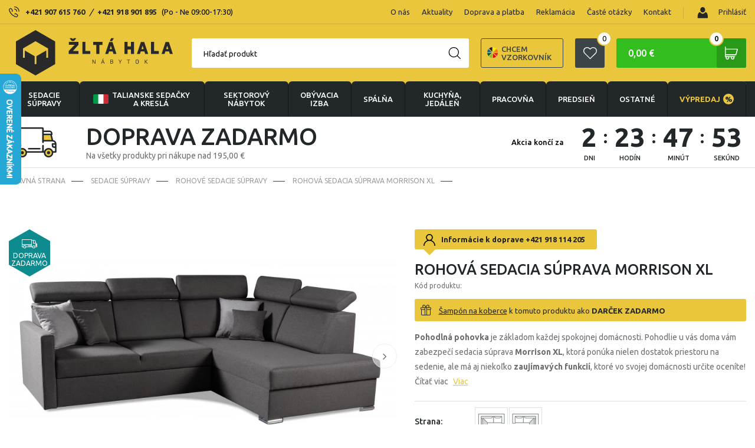

--- FILE ---
content_type: text/html; charset=utf-8
request_url: https://www.google.com/recaptcha/api2/anchor?ar=1&k=6LeRFKwpAAAAAHwcG523Mdp15ca1gylONY61q3Lr&co=aHR0cHM6Ly93d3cuemx0YWhhbGEuc2s6NDQz&hl=en&v=7gg7H51Q-naNfhmCP3_R47ho&size=normal&anchor-ms=20000&execute-ms=15000&cb=61ier0jwidxd
body_size: 48826
content:
<!DOCTYPE HTML><html dir="ltr" lang="en"><head><meta http-equiv="Content-Type" content="text/html; charset=UTF-8">
<meta http-equiv="X-UA-Compatible" content="IE=edge">
<title>reCAPTCHA</title>
<style type="text/css">
/* cyrillic-ext */
@font-face {
  font-family: 'Roboto';
  font-style: normal;
  font-weight: 400;
  font-stretch: 100%;
  src: url(//fonts.gstatic.com/s/roboto/v48/KFO7CnqEu92Fr1ME7kSn66aGLdTylUAMa3GUBHMdazTgWw.woff2) format('woff2');
  unicode-range: U+0460-052F, U+1C80-1C8A, U+20B4, U+2DE0-2DFF, U+A640-A69F, U+FE2E-FE2F;
}
/* cyrillic */
@font-face {
  font-family: 'Roboto';
  font-style: normal;
  font-weight: 400;
  font-stretch: 100%;
  src: url(//fonts.gstatic.com/s/roboto/v48/KFO7CnqEu92Fr1ME7kSn66aGLdTylUAMa3iUBHMdazTgWw.woff2) format('woff2');
  unicode-range: U+0301, U+0400-045F, U+0490-0491, U+04B0-04B1, U+2116;
}
/* greek-ext */
@font-face {
  font-family: 'Roboto';
  font-style: normal;
  font-weight: 400;
  font-stretch: 100%;
  src: url(//fonts.gstatic.com/s/roboto/v48/KFO7CnqEu92Fr1ME7kSn66aGLdTylUAMa3CUBHMdazTgWw.woff2) format('woff2');
  unicode-range: U+1F00-1FFF;
}
/* greek */
@font-face {
  font-family: 'Roboto';
  font-style: normal;
  font-weight: 400;
  font-stretch: 100%;
  src: url(//fonts.gstatic.com/s/roboto/v48/KFO7CnqEu92Fr1ME7kSn66aGLdTylUAMa3-UBHMdazTgWw.woff2) format('woff2');
  unicode-range: U+0370-0377, U+037A-037F, U+0384-038A, U+038C, U+038E-03A1, U+03A3-03FF;
}
/* math */
@font-face {
  font-family: 'Roboto';
  font-style: normal;
  font-weight: 400;
  font-stretch: 100%;
  src: url(//fonts.gstatic.com/s/roboto/v48/KFO7CnqEu92Fr1ME7kSn66aGLdTylUAMawCUBHMdazTgWw.woff2) format('woff2');
  unicode-range: U+0302-0303, U+0305, U+0307-0308, U+0310, U+0312, U+0315, U+031A, U+0326-0327, U+032C, U+032F-0330, U+0332-0333, U+0338, U+033A, U+0346, U+034D, U+0391-03A1, U+03A3-03A9, U+03B1-03C9, U+03D1, U+03D5-03D6, U+03F0-03F1, U+03F4-03F5, U+2016-2017, U+2034-2038, U+203C, U+2040, U+2043, U+2047, U+2050, U+2057, U+205F, U+2070-2071, U+2074-208E, U+2090-209C, U+20D0-20DC, U+20E1, U+20E5-20EF, U+2100-2112, U+2114-2115, U+2117-2121, U+2123-214F, U+2190, U+2192, U+2194-21AE, U+21B0-21E5, U+21F1-21F2, U+21F4-2211, U+2213-2214, U+2216-22FF, U+2308-230B, U+2310, U+2319, U+231C-2321, U+2336-237A, U+237C, U+2395, U+239B-23B7, U+23D0, U+23DC-23E1, U+2474-2475, U+25AF, U+25B3, U+25B7, U+25BD, U+25C1, U+25CA, U+25CC, U+25FB, U+266D-266F, U+27C0-27FF, U+2900-2AFF, U+2B0E-2B11, U+2B30-2B4C, U+2BFE, U+3030, U+FF5B, U+FF5D, U+1D400-1D7FF, U+1EE00-1EEFF;
}
/* symbols */
@font-face {
  font-family: 'Roboto';
  font-style: normal;
  font-weight: 400;
  font-stretch: 100%;
  src: url(//fonts.gstatic.com/s/roboto/v48/KFO7CnqEu92Fr1ME7kSn66aGLdTylUAMaxKUBHMdazTgWw.woff2) format('woff2');
  unicode-range: U+0001-000C, U+000E-001F, U+007F-009F, U+20DD-20E0, U+20E2-20E4, U+2150-218F, U+2190, U+2192, U+2194-2199, U+21AF, U+21E6-21F0, U+21F3, U+2218-2219, U+2299, U+22C4-22C6, U+2300-243F, U+2440-244A, U+2460-24FF, U+25A0-27BF, U+2800-28FF, U+2921-2922, U+2981, U+29BF, U+29EB, U+2B00-2BFF, U+4DC0-4DFF, U+FFF9-FFFB, U+10140-1018E, U+10190-1019C, U+101A0, U+101D0-101FD, U+102E0-102FB, U+10E60-10E7E, U+1D2C0-1D2D3, U+1D2E0-1D37F, U+1F000-1F0FF, U+1F100-1F1AD, U+1F1E6-1F1FF, U+1F30D-1F30F, U+1F315, U+1F31C, U+1F31E, U+1F320-1F32C, U+1F336, U+1F378, U+1F37D, U+1F382, U+1F393-1F39F, U+1F3A7-1F3A8, U+1F3AC-1F3AF, U+1F3C2, U+1F3C4-1F3C6, U+1F3CA-1F3CE, U+1F3D4-1F3E0, U+1F3ED, U+1F3F1-1F3F3, U+1F3F5-1F3F7, U+1F408, U+1F415, U+1F41F, U+1F426, U+1F43F, U+1F441-1F442, U+1F444, U+1F446-1F449, U+1F44C-1F44E, U+1F453, U+1F46A, U+1F47D, U+1F4A3, U+1F4B0, U+1F4B3, U+1F4B9, U+1F4BB, U+1F4BF, U+1F4C8-1F4CB, U+1F4D6, U+1F4DA, U+1F4DF, U+1F4E3-1F4E6, U+1F4EA-1F4ED, U+1F4F7, U+1F4F9-1F4FB, U+1F4FD-1F4FE, U+1F503, U+1F507-1F50B, U+1F50D, U+1F512-1F513, U+1F53E-1F54A, U+1F54F-1F5FA, U+1F610, U+1F650-1F67F, U+1F687, U+1F68D, U+1F691, U+1F694, U+1F698, U+1F6AD, U+1F6B2, U+1F6B9-1F6BA, U+1F6BC, U+1F6C6-1F6CF, U+1F6D3-1F6D7, U+1F6E0-1F6EA, U+1F6F0-1F6F3, U+1F6F7-1F6FC, U+1F700-1F7FF, U+1F800-1F80B, U+1F810-1F847, U+1F850-1F859, U+1F860-1F887, U+1F890-1F8AD, U+1F8B0-1F8BB, U+1F8C0-1F8C1, U+1F900-1F90B, U+1F93B, U+1F946, U+1F984, U+1F996, U+1F9E9, U+1FA00-1FA6F, U+1FA70-1FA7C, U+1FA80-1FA89, U+1FA8F-1FAC6, U+1FACE-1FADC, U+1FADF-1FAE9, U+1FAF0-1FAF8, U+1FB00-1FBFF;
}
/* vietnamese */
@font-face {
  font-family: 'Roboto';
  font-style: normal;
  font-weight: 400;
  font-stretch: 100%;
  src: url(//fonts.gstatic.com/s/roboto/v48/KFO7CnqEu92Fr1ME7kSn66aGLdTylUAMa3OUBHMdazTgWw.woff2) format('woff2');
  unicode-range: U+0102-0103, U+0110-0111, U+0128-0129, U+0168-0169, U+01A0-01A1, U+01AF-01B0, U+0300-0301, U+0303-0304, U+0308-0309, U+0323, U+0329, U+1EA0-1EF9, U+20AB;
}
/* latin-ext */
@font-face {
  font-family: 'Roboto';
  font-style: normal;
  font-weight: 400;
  font-stretch: 100%;
  src: url(//fonts.gstatic.com/s/roboto/v48/KFO7CnqEu92Fr1ME7kSn66aGLdTylUAMa3KUBHMdazTgWw.woff2) format('woff2');
  unicode-range: U+0100-02BA, U+02BD-02C5, U+02C7-02CC, U+02CE-02D7, U+02DD-02FF, U+0304, U+0308, U+0329, U+1D00-1DBF, U+1E00-1E9F, U+1EF2-1EFF, U+2020, U+20A0-20AB, U+20AD-20C0, U+2113, U+2C60-2C7F, U+A720-A7FF;
}
/* latin */
@font-face {
  font-family: 'Roboto';
  font-style: normal;
  font-weight: 400;
  font-stretch: 100%;
  src: url(//fonts.gstatic.com/s/roboto/v48/KFO7CnqEu92Fr1ME7kSn66aGLdTylUAMa3yUBHMdazQ.woff2) format('woff2');
  unicode-range: U+0000-00FF, U+0131, U+0152-0153, U+02BB-02BC, U+02C6, U+02DA, U+02DC, U+0304, U+0308, U+0329, U+2000-206F, U+20AC, U+2122, U+2191, U+2193, U+2212, U+2215, U+FEFF, U+FFFD;
}
/* cyrillic-ext */
@font-face {
  font-family: 'Roboto';
  font-style: normal;
  font-weight: 500;
  font-stretch: 100%;
  src: url(//fonts.gstatic.com/s/roboto/v48/KFO7CnqEu92Fr1ME7kSn66aGLdTylUAMa3GUBHMdazTgWw.woff2) format('woff2');
  unicode-range: U+0460-052F, U+1C80-1C8A, U+20B4, U+2DE0-2DFF, U+A640-A69F, U+FE2E-FE2F;
}
/* cyrillic */
@font-face {
  font-family: 'Roboto';
  font-style: normal;
  font-weight: 500;
  font-stretch: 100%;
  src: url(//fonts.gstatic.com/s/roboto/v48/KFO7CnqEu92Fr1ME7kSn66aGLdTylUAMa3iUBHMdazTgWw.woff2) format('woff2');
  unicode-range: U+0301, U+0400-045F, U+0490-0491, U+04B0-04B1, U+2116;
}
/* greek-ext */
@font-face {
  font-family: 'Roboto';
  font-style: normal;
  font-weight: 500;
  font-stretch: 100%;
  src: url(//fonts.gstatic.com/s/roboto/v48/KFO7CnqEu92Fr1ME7kSn66aGLdTylUAMa3CUBHMdazTgWw.woff2) format('woff2');
  unicode-range: U+1F00-1FFF;
}
/* greek */
@font-face {
  font-family: 'Roboto';
  font-style: normal;
  font-weight: 500;
  font-stretch: 100%;
  src: url(//fonts.gstatic.com/s/roboto/v48/KFO7CnqEu92Fr1ME7kSn66aGLdTylUAMa3-UBHMdazTgWw.woff2) format('woff2');
  unicode-range: U+0370-0377, U+037A-037F, U+0384-038A, U+038C, U+038E-03A1, U+03A3-03FF;
}
/* math */
@font-face {
  font-family: 'Roboto';
  font-style: normal;
  font-weight: 500;
  font-stretch: 100%;
  src: url(//fonts.gstatic.com/s/roboto/v48/KFO7CnqEu92Fr1ME7kSn66aGLdTylUAMawCUBHMdazTgWw.woff2) format('woff2');
  unicode-range: U+0302-0303, U+0305, U+0307-0308, U+0310, U+0312, U+0315, U+031A, U+0326-0327, U+032C, U+032F-0330, U+0332-0333, U+0338, U+033A, U+0346, U+034D, U+0391-03A1, U+03A3-03A9, U+03B1-03C9, U+03D1, U+03D5-03D6, U+03F0-03F1, U+03F4-03F5, U+2016-2017, U+2034-2038, U+203C, U+2040, U+2043, U+2047, U+2050, U+2057, U+205F, U+2070-2071, U+2074-208E, U+2090-209C, U+20D0-20DC, U+20E1, U+20E5-20EF, U+2100-2112, U+2114-2115, U+2117-2121, U+2123-214F, U+2190, U+2192, U+2194-21AE, U+21B0-21E5, U+21F1-21F2, U+21F4-2211, U+2213-2214, U+2216-22FF, U+2308-230B, U+2310, U+2319, U+231C-2321, U+2336-237A, U+237C, U+2395, U+239B-23B7, U+23D0, U+23DC-23E1, U+2474-2475, U+25AF, U+25B3, U+25B7, U+25BD, U+25C1, U+25CA, U+25CC, U+25FB, U+266D-266F, U+27C0-27FF, U+2900-2AFF, U+2B0E-2B11, U+2B30-2B4C, U+2BFE, U+3030, U+FF5B, U+FF5D, U+1D400-1D7FF, U+1EE00-1EEFF;
}
/* symbols */
@font-face {
  font-family: 'Roboto';
  font-style: normal;
  font-weight: 500;
  font-stretch: 100%;
  src: url(//fonts.gstatic.com/s/roboto/v48/KFO7CnqEu92Fr1ME7kSn66aGLdTylUAMaxKUBHMdazTgWw.woff2) format('woff2');
  unicode-range: U+0001-000C, U+000E-001F, U+007F-009F, U+20DD-20E0, U+20E2-20E4, U+2150-218F, U+2190, U+2192, U+2194-2199, U+21AF, U+21E6-21F0, U+21F3, U+2218-2219, U+2299, U+22C4-22C6, U+2300-243F, U+2440-244A, U+2460-24FF, U+25A0-27BF, U+2800-28FF, U+2921-2922, U+2981, U+29BF, U+29EB, U+2B00-2BFF, U+4DC0-4DFF, U+FFF9-FFFB, U+10140-1018E, U+10190-1019C, U+101A0, U+101D0-101FD, U+102E0-102FB, U+10E60-10E7E, U+1D2C0-1D2D3, U+1D2E0-1D37F, U+1F000-1F0FF, U+1F100-1F1AD, U+1F1E6-1F1FF, U+1F30D-1F30F, U+1F315, U+1F31C, U+1F31E, U+1F320-1F32C, U+1F336, U+1F378, U+1F37D, U+1F382, U+1F393-1F39F, U+1F3A7-1F3A8, U+1F3AC-1F3AF, U+1F3C2, U+1F3C4-1F3C6, U+1F3CA-1F3CE, U+1F3D4-1F3E0, U+1F3ED, U+1F3F1-1F3F3, U+1F3F5-1F3F7, U+1F408, U+1F415, U+1F41F, U+1F426, U+1F43F, U+1F441-1F442, U+1F444, U+1F446-1F449, U+1F44C-1F44E, U+1F453, U+1F46A, U+1F47D, U+1F4A3, U+1F4B0, U+1F4B3, U+1F4B9, U+1F4BB, U+1F4BF, U+1F4C8-1F4CB, U+1F4D6, U+1F4DA, U+1F4DF, U+1F4E3-1F4E6, U+1F4EA-1F4ED, U+1F4F7, U+1F4F9-1F4FB, U+1F4FD-1F4FE, U+1F503, U+1F507-1F50B, U+1F50D, U+1F512-1F513, U+1F53E-1F54A, U+1F54F-1F5FA, U+1F610, U+1F650-1F67F, U+1F687, U+1F68D, U+1F691, U+1F694, U+1F698, U+1F6AD, U+1F6B2, U+1F6B9-1F6BA, U+1F6BC, U+1F6C6-1F6CF, U+1F6D3-1F6D7, U+1F6E0-1F6EA, U+1F6F0-1F6F3, U+1F6F7-1F6FC, U+1F700-1F7FF, U+1F800-1F80B, U+1F810-1F847, U+1F850-1F859, U+1F860-1F887, U+1F890-1F8AD, U+1F8B0-1F8BB, U+1F8C0-1F8C1, U+1F900-1F90B, U+1F93B, U+1F946, U+1F984, U+1F996, U+1F9E9, U+1FA00-1FA6F, U+1FA70-1FA7C, U+1FA80-1FA89, U+1FA8F-1FAC6, U+1FACE-1FADC, U+1FADF-1FAE9, U+1FAF0-1FAF8, U+1FB00-1FBFF;
}
/* vietnamese */
@font-face {
  font-family: 'Roboto';
  font-style: normal;
  font-weight: 500;
  font-stretch: 100%;
  src: url(//fonts.gstatic.com/s/roboto/v48/KFO7CnqEu92Fr1ME7kSn66aGLdTylUAMa3OUBHMdazTgWw.woff2) format('woff2');
  unicode-range: U+0102-0103, U+0110-0111, U+0128-0129, U+0168-0169, U+01A0-01A1, U+01AF-01B0, U+0300-0301, U+0303-0304, U+0308-0309, U+0323, U+0329, U+1EA0-1EF9, U+20AB;
}
/* latin-ext */
@font-face {
  font-family: 'Roboto';
  font-style: normal;
  font-weight: 500;
  font-stretch: 100%;
  src: url(//fonts.gstatic.com/s/roboto/v48/KFO7CnqEu92Fr1ME7kSn66aGLdTylUAMa3KUBHMdazTgWw.woff2) format('woff2');
  unicode-range: U+0100-02BA, U+02BD-02C5, U+02C7-02CC, U+02CE-02D7, U+02DD-02FF, U+0304, U+0308, U+0329, U+1D00-1DBF, U+1E00-1E9F, U+1EF2-1EFF, U+2020, U+20A0-20AB, U+20AD-20C0, U+2113, U+2C60-2C7F, U+A720-A7FF;
}
/* latin */
@font-face {
  font-family: 'Roboto';
  font-style: normal;
  font-weight: 500;
  font-stretch: 100%;
  src: url(//fonts.gstatic.com/s/roboto/v48/KFO7CnqEu92Fr1ME7kSn66aGLdTylUAMa3yUBHMdazQ.woff2) format('woff2');
  unicode-range: U+0000-00FF, U+0131, U+0152-0153, U+02BB-02BC, U+02C6, U+02DA, U+02DC, U+0304, U+0308, U+0329, U+2000-206F, U+20AC, U+2122, U+2191, U+2193, U+2212, U+2215, U+FEFF, U+FFFD;
}
/* cyrillic-ext */
@font-face {
  font-family: 'Roboto';
  font-style: normal;
  font-weight: 900;
  font-stretch: 100%;
  src: url(//fonts.gstatic.com/s/roboto/v48/KFO7CnqEu92Fr1ME7kSn66aGLdTylUAMa3GUBHMdazTgWw.woff2) format('woff2');
  unicode-range: U+0460-052F, U+1C80-1C8A, U+20B4, U+2DE0-2DFF, U+A640-A69F, U+FE2E-FE2F;
}
/* cyrillic */
@font-face {
  font-family: 'Roboto';
  font-style: normal;
  font-weight: 900;
  font-stretch: 100%;
  src: url(//fonts.gstatic.com/s/roboto/v48/KFO7CnqEu92Fr1ME7kSn66aGLdTylUAMa3iUBHMdazTgWw.woff2) format('woff2');
  unicode-range: U+0301, U+0400-045F, U+0490-0491, U+04B0-04B1, U+2116;
}
/* greek-ext */
@font-face {
  font-family: 'Roboto';
  font-style: normal;
  font-weight: 900;
  font-stretch: 100%;
  src: url(//fonts.gstatic.com/s/roboto/v48/KFO7CnqEu92Fr1ME7kSn66aGLdTylUAMa3CUBHMdazTgWw.woff2) format('woff2');
  unicode-range: U+1F00-1FFF;
}
/* greek */
@font-face {
  font-family: 'Roboto';
  font-style: normal;
  font-weight: 900;
  font-stretch: 100%;
  src: url(//fonts.gstatic.com/s/roboto/v48/KFO7CnqEu92Fr1ME7kSn66aGLdTylUAMa3-UBHMdazTgWw.woff2) format('woff2');
  unicode-range: U+0370-0377, U+037A-037F, U+0384-038A, U+038C, U+038E-03A1, U+03A3-03FF;
}
/* math */
@font-face {
  font-family: 'Roboto';
  font-style: normal;
  font-weight: 900;
  font-stretch: 100%;
  src: url(//fonts.gstatic.com/s/roboto/v48/KFO7CnqEu92Fr1ME7kSn66aGLdTylUAMawCUBHMdazTgWw.woff2) format('woff2');
  unicode-range: U+0302-0303, U+0305, U+0307-0308, U+0310, U+0312, U+0315, U+031A, U+0326-0327, U+032C, U+032F-0330, U+0332-0333, U+0338, U+033A, U+0346, U+034D, U+0391-03A1, U+03A3-03A9, U+03B1-03C9, U+03D1, U+03D5-03D6, U+03F0-03F1, U+03F4-03F5, U+2016-2017, U+2034-2038, U+203C, U+2040, U+2043, U+2047, U+2050, U+2057, U+205F, U+2070-2071, U+2074-208E, U+2090-209C, U+20D0-20DC, U+20E1, U+20E5-20EF, U+2100-2112, U+2114-2115, U+2117-2121, U+2123-214F, U+2190, U+2192, U+2194-21AE, U+21B0-21E5, U+21F1-21F2, U+21F4-2211, U+2213-2214, U+2216-22FF, U+2308-230B, U+2310, U+2319, U+231C-2321, U+2336-237A, U+237C, U+2395, U+239B-23B7, U+23D0, U+23DC-23E1, U+2474-2475, U+25AF, U+25B3, U+25B7, U+25BD, U+25C1, U+25CA, U+25CC, U+25FB, U+266D-266F, U+27C0-27FF, U+2900-2AFF, U+2B0E-2B11, U+2B30-2B4C, U+2BFE, U+3030, U+FF5B, U+FF5D, U+1D400-1D7FF, U+1EE00-1EEFF;
}
/* symbols */
@font-face {
  font-family: 'Roboto';
  font-style: normal;
  font-weight: 900;
  font-stretch: 100%;
  src: url(//fonts.gstatic.com/s/roboto/v48/KFO7CnqEu92Fr1ME7kSn66aGLdTylUAMaxKUBHMdazTgWw.woff2) format('woff2');
  unicode-range: U+0001-000C, U+000E-001F, U+007F-009F, U+20DD-20E0, U+20E2-20E4, U+2150-218F, U+2190, U+2192, U+2194-2199, U+21AF, U+21E6-21F0, U+21F3, U+2218-2219, U+2299, U+22C4-22C6, U+2300-243F, U+2440-244A, U+2460-24FF, U+25A0-27BF, U+2800-28FF, U+2921-2922, U+2981, U+29BF, U+29EB, U+2B00-2BFF, U+4DC0-4DFF, U+FFF9-FFFB, U+10140-1018E, U+10190-1019C, U+101A0, U+101D0-101FD, U+102E0-102FB, U+10E60-10E7E, U+1D2C0-1D2D3, U+1D2E0-1D37F, U+1F000-1F0FF, U+1F100-1F1AD, U+1F1E6-1F1FF, U+1F30D-1F30F, U+1F315, U+1F31C, U+1F31E, U+1F320-1F32C, U+1F336, U+1F378, U+1F37D, U+1F382, U+1F393-1F39F, U+1F3A7-1F3A8, U+1F3AC-1F3AF, U+1F3C2, U+1F3C4-1F3C6, U+1F3CA-1F3CE, U+1F3D4-1F3E0, U+1F3ED, U+1F3F1-1F3F3, U+1F3F5-1F3F7, U+1F408, U+1F415, U+1F41F, U+1F426, U+1F43F, U+1F441-1F442, U+1F444, U+1F446-1F449, U+1F44C-1F44E, U+1F453, U+1F46A, U+1F47D, U+1F4A3, U+1F4B0, U+1F4B3, U+1F4B9, U+1F4BB, U+1F4BF, U+1F4C8-1F4CB, U+1F4D6, U+1F4DA, U+1F4DF, U+1F4E3-1F4E6, U+1F4EA-1F4ED, U+1F4F7, U+1F4F9-1F4FB, U+1F4FD-1F4FE, U+1F503, U+1F507-1F50B, U+1F50D, U+1F512-1F513, U+1F53E-1F54A, U+1F54F-1F5FA, U+1F610, U+1F650-1F67F, U+1F687, U+1F68D, U+1F691, U+1F694, U+1F698, U+1F6AD, U+1F6B2, U+1F6B9-1F6BA, U+1F6BC, U+1F6C6-1F6CF, U+1F6D3-1F6D7, U+1F6E0-1F6EA, U+1F6F0-1F6F3, U+1F6F7-1F6FC, U+1F700-1F7FF, U+1F800-1F80B, U+1F810-1F847, U+1F850-1F859, U+1F860-1F887, U+1F890-1F8AD, U+1F8B0-1F8BB, U+1F8C0-1F8C1, U+1F900-1F90B, U+1F93B, U+1F946, U+1F984, U+1F996, U+1F9E9, U+1FA00-1FA6F, U+1FA70-1FA7C, U+1FA80-1FA89, U+1FA8F-1FAC6, U+1FACE-1FADC, U+1FADF-1FAE9, U+1FAF0-1FAF8, U+1FB00-1FBFF;
}
/* vietnamese */
@font-face {
  font-family: 'Roboto';
  font-style: normal;
  font-weight: 900;
  font-stretch: 100%;
  src: url(//fonts.gstatic.com/s/roboto/v48/KFO7CnqEu92Fr1ME7kSn66aGLdTylUAMa3OUBHMdazTgWw.woff2) format('woff2');
  unicode-range: U+0102-0103, U+0110-0111, U+0128-0129, U+0168-0169, U+01A0-01A1, U+01AF-01B0, U+0300-0301, U+0303-0304, U+0308-0309, U+0323, U+0329, U+1EA0-1EF9, U+20AB;
}
/* latin-ext */
@font-face {
  font-family: 'Roboto';
  font-style: normal;
  font-weight: 900;
  font-stretch: 100%;
  src: url(//fonts.gstatic.com/s/roboto/v48/KFO7CnqEu92Fr1ME7kSn66aGLdTylUAMa3KUBHMdazTgWw.woff2) format('woff2');
  unicode-range: U+0100-02BA, U+02BD-02C5, U+02C7-02CC, U+02CE-02D7, U+02DD-02FF, U+0304, U+0308, U+0329, U+1D00-1DBF, U+1E00-1E9F, U+1EF2-1EFF, U+2020, U+20A0-20AB, U+20AD-20C0, U+2113, U+2C60-2C7F, U+A720-A7FF;
}
/* latin */
@font-face {
  font-family: 'Roboto';
  font-style: normal;
  font-weight: 900;
  font-stretch: 100%;
  src: url(//fonts.gstatic.com/s/roboto/v48/KFO7CnqEu92Fr1ME7kSn66aGLdTylUAMa3yUBHMdazQ.woff2) format('woff2');
  unicode-range: U+0000-00FF, U+0131, U+0152-0153, U+02BB-02BC, U+02C6, U+02DA, U+02DC, U+0304, U+0308, U+0329, U+2000-206F, U+20AC, U+2122, U+2191, U+2193, U+2212, U+2215, U+FEFF, U+FFFD;
}

</style>
<link rel="stylesheet" type="text/css" href="https://www.gstatic.com/recaptcha/releases/7gg7H51Q-naNfhmCP3_R47ho/styles__ltr.css">
<script nonce="_bAxiu9FRxf6guemKXll2A" type="text/javascript">window['__recaptcha_api'] = 'https://www.google.com/recaptcha/api2/';</script>
<script type="text/javascript" src="https://www.gstatic.com/recaptcha/releases/7gg7H51Q-naNfhmCP3_R47ho/recaptcha__en.js" nonce="_bAxiu9FRxf6guemKXll2A">
      
    </script></head>
<body><div id="rc-anchor-alert" class="rc-anchor-alert"></div>
<input type="hidden" id="recaptcha-token" value="[base64]">
<script type="text/javascript" nonce="_bAxiu9FRxf6guemKXll2A">
      recaptcha.anchor.Main.init("[\x22ainput\x22,[\x22bgdata\x22,\x22\x22,\[base64]/[base64]/[base64]/[base64]/[base64]/[base64]/[base64]/[base64]/[base64]/[base64]/[base64]/[base64]/[base64]/[base64]\\u003d\x22,\[base64]\\u003d\x22,\x22w5Epw6xkw6LCocOBwq8vw5LCkcKHwpnDjcKnEMOkw4ATQVtmVsKpd0PCvmzCmSLDl8KwQ1AxwqtCw58Tw73CrxBfw6XCgcKcwrctI8Ozwq/[base64]/CnT5uNMKxwqVuCBwpwrzDlVfDq8KbZcO2wpnDpUnDjcOQw73CtnIRw5fChErDtMO3w4lyUsKdEsO6w7DCvW5EF8KLw5s7EMOVw7l0wp1sHXJowq7CqsOwwq85bsOsw4bCmQlHW8Oiw5QsNcK8woBFGMOxwpXCjnXCkcOvdsOJJ2bDtSAZw5bCsl/DvGgGw6FzRSVyeTJqw4ZGXh9ow6DDozdMMcOpe8KnBSJBLBLDkMKkwrhDwq7DhX4QwpLCqDZ7HsKVVsKwYXrCqGPDn8KdAcKLwpPDmcOGD8KtYMKvOzkYw7N8woLCszpBRsO+wrA8wo3CncKMHyPDtcOUwrlMO2TClAVXwrbDkV/DusOkKsOfTcOffMO/LiHDkWYbCcKnUsO5wqrDjXNNLMONwploBgzCmcObwpbDk8OKBlFjwrzCuk/Dtj0Xw5Ykw7ZtwqnCkh40w54Owpdnw6TCjsKvwpFdGyteIH0VFWTCt2vCsMOEwqBHw4pVBcOLwod/SA9Iw4EKw5jDpcK2wpRkHmLDr8KIJcObY8KEw7DCmMO5E3/DtS0REMKFbsO9wozCuncMBjgqLcOFR8KtOsKWwptmwqbCkMKRIQXCpMKXwotowrgLw7rCgFAIw7smdRs8w6/[base64]/Cgy/DnsO5w4fDgcKaQcOXFcO/w5luwo0WGEJXa8O1EcOHwpszaU5sE0Y/[base64]/[base64]/[base64]/DmMOXw5HCrMKNasOEw6LDuUIsw5F+w5FkLcKhOsKywo8fdsOhwrw/[base64]/w4tSesK3EQzCjsOLCMK6UcKIwrbCly/CtsKhdsKSWE4Nw5DCqsK9w65GXcK1w7fCpTjDrsKkBcKGw6JKw7vCisOcwoLClTw5w4Unw5LDv8OFO8Kww7rCkMKgS8O9Gw1iw4NxwpNDw6PDjRDCt8OmOWlLw6PDg8KKCjsRw7XDl8O9w6B/[base64]/L8KEDcKpw4AMw6xHBsK9F23CggxLZMOCw7ZcwpNZYFZnw5k4ME/CoBDDk8KFw5VhOcKLVx7DicOCw47CswXCkMOsw7LCv8OrYcOjchTCmsK5w7fDnwBceTjDpyrDjGDDu8KkfEVvbsKuPcObFGo+Hh8Uw7NjTR7Cn0xbFGdfD8OJQinCucOkwp/[base64]/w6xuUsKMJ2Qpw4zDocK3PwZ7KsO9DsK7wqDCkCbClDonDFddw5nDhmnCpEPCnmlNC0ZVw6/ChRLDisOew58+w7QjX2FXw7M8EDwsMMOWw4syw4ofw6ZqwoTDpcOLw7PDqx3DtTjDvMKMT2x/RlzCh8ORwq/Ch0HDvDcOYSnDjMKqesO8w7BpS8KAw6rDjcKfL8KtIsOkwrEmw5l0w7lYwp7Cl2DCoG8+TsKkw7Z+w7g3K09EwoECwqzDo8K6w6vDgkF+e8KJw4fCqGROwprDu8OUcMORUHPDvS/DnHnDtsKFTVjDh8OVacO3w65ufy4KRiHDocOtRBHDiGs9IWVeCgjCinDDs8K1B8OiJsKDCSfDvTbClg/[base64]/Cnh/[base64]/CgmHDnsOobcOkT8Khw4Z2wqfDvSzDilp2Y8KrT8OpImVUFsKeUcO5wpYZG8OfdkDDj8OZw6fDu8KLTUXDh1QobcK7KEXDusKTw4sew5w7OS8lYsK9DcKZw4zCicOiw6vCm8OVw5HCrUbDtcOiwqBcH2PCkU7CpcKJX8OGw6TDk1lHw6/DpDELwrPDh13DrxQDY8OIwqQ7w4Jhw7PCucOJw5TCmzRSRS7CqMOCbEkIVMKew64nM03ClMOlw6HDvEZpw6c2Pl9Zw4ddw7fCr8KFw6wbwrDDhcK0woJBw5Rhw59dLhzDjwhDFidvw7Q/[base64]/Dk0lOwrheNDQ9woYGwoR5RTLDjC9mXcO/[base64]/[base64]/DmsObXzvCgVkVC8KoZ0PCu8OEw50DL8KNw4RsFsKnPsKaw6zDpsKQw7HCtcOzw6RKa8KgwoxnMjYCwrjCpMOUIlYebw1Kw5YJwoBmIsKAJcKGwoxfBcKGw7AAw5Jow5XCpEBewqZ9w707YmwzworChnJgcsKnw7Jaw4w/w6tzSsKEw47DhsO1woNvdcONcH3DgBnDhcOnwqrDkAnCuEfDgcKiw7rCnxTCuRLDsDzCscK2wqTCuMKeCsKVw5l8YMOeJMOjKsOkHsONw5kSw75Cw5TDgsKNwrZZOcKWw5jDvyB/ScKxw5x4wqElw7NYw69iaMKsBsOpKcOZMw4GYgJgVivDtkDDv8OXFMOlwoNNaiQRMsOZwqjDnD/DmRxtKsK5w7/Ct8KNw5/Dr8KrOcO9w5/Dh3zCvcO7wrTDiDU8f8O8w5d0wpQTw75JwpU/w6lGwp8sWG9rB8OTQcODw78RVMKBwrbCq8Kcw6PCqsKpBcOqKgXDhMKfXStWccO4YzHDrsKneMO2QAV9EcOtBnsQwrnDgCBiesK/w6Jow57Dh8KTwoDCm8Krw57DpDHCvl3CscKZASgVZ3Qiwo3CvVHDjxDCj2nCsMOuw7kawoN7w7N/[base64]/DpcOXw4wXw4PCqAnCosKzSFfCg8OdGsKMDmTDtGXDmVc8wpBow5NQwojClWXDicKDWGLDqcOfH1bDujbDk0B7w5/DjBsNw58vw6HCvGYrwpZ9S8KlHcKVwoLDuRM5w5DCisOoVcO+wqJTw78ZwoDCuD08ElbCpULCnMK3w4DCoXTDsTAYSgdhMMKpwqFiwq/DjsKbwprCpl/CigkqwqlEXMK0wpzCnMKyw5jCnUYWwoRHasKWwrnCmcK6fWIPwo8qKcOsYsKgw4oNTQXDs0A9w7bCp8KGWlMtKHTCtcKyMsOOwq/[base64]/[base64]/ClMKjZ8OTF28nWV0pw63Dl0vDkmp+bi3Ds8O5Z8KAw7kiw61yEcK2wqLDsS7Dh0x4w6MJUMORXMK+w6DCq1RYwolcZQbDscKVw6jDs2/Dm8OFwod/w6U8BXHCuTARdwXDjWrDvsKAFMOXLsKTwobDusOnwptyKcORwpdXfWjDrMK9JC/DvzpMD1HDisO2w6XDgcO/wphMwpbCicK9w5kAwrhVw4wywozCvHlswrgQwo0jwq0bR8K/[base64]/[base64]/Dsxk7w57DkmHCrMOqw6whwq3Crh5CV8KAEMKpwrrCicOJFCDChEJ8w5PCi8OqwqxQw4LDiHHDvsKgRzEULRJebTQmUcK5w5TDr1lccsKiwpYaOcOHS2LCkcKbwqXChMKQwqN2D30iLX8/TjVpVsO/[base64]/CuMK2bS8iwpQpw6geKcOFWMKcYX5cJi7DmCfDk03Ck0bDhE7CksKwwrpiwqLCrsKfOX7DhQzCusKwIgLClWnDqsKdw5MZDMKfABIxw4HCiT/[base64]/w4/[base64]/CjkrCnsOqfMO3w5NlAFUQw5bCg1JkMAfDghwTdDIow6QZw4fDl8Ozw6sqImAfERl5wpbDj0HDs0YaL8OMPSbDl8KqXijDl0TDtcKiUkdbf8KWwoPDsVgJw57CoMO/TsONw4HCmcOqw5ZGw5jDg8K9Hw/CgUZCwp/Dj8Opw68gWCzDiMOqecK2w5cLT8KPw73Ci8O7wp3Cr8ObOMKYwqrDosKnMSI/ZFF4NmVVwrZkWTZTKEcyJsOnO8KYbFTDicKYNx8/w7zDhRjCsMKxEMOmDsO/w7/CimQtbRdKw455PcKAw4wiDMOdw57Cj0XCvjA/wqjDp31Dw5txMmNgw6fCgMOsOUbCqMK2SMOGfsK3fMOMw7nCqiTDmsKiDcOFK17CtBPCgcOlwr3Dtw50Z8OdwoVvGCpDY1bCt28/bcKNw59WwoMvYVPDiEzCmXcnwrUTw4rDvcO3wqTCvMOTOB4AwrZCSMOHRko9Vg/CrmVSSwdSwogDXkZPe01weUNtBDQkw6odCQfCkMOhTcOJwoDDsAnDnMKgHcOjIFx5wovDl8KkQhsJwr0+cMKrw6TCgRTDpsK7dgvDl8K2w77DrMKhw4w+wpjCjsKYU3czw7/ClGrCgV/Comc7FzQEfyY0wr3ClMOgwqcTw7PDs8K5dHvDnsKQXCbCslDDhRPDug1Nw78Ww4jCvBhDw4fCqAJqZlDCrgoPR1fDmDglw4bCkcOkDMOfwqrChcK+FMKQBsKBw5pGw4N5w7fChwPCqy0/wqjCli1jw7LDqRjDssOpMcOmf3ZtO8OrIjo1wpLCvMOTwr5wRsKrUEHCkTzDmw7CkMKXHRtSbMOfwpPCjBnDocKhwq/Dm1FOUHrCrMOqw6zCl8Oqw4TCrR9gwqvCjsOrwrFjwqEvwoQpGVY/w6bClMKOGy7Ck8O4RBHDh13DkMODYk9xwq1Ywoldw6tJw5LDhycIw4YYAcOLw7Y4wp/[base64]/CtcOxe8KaEMKje8KqLsOVw4/Drn7Cj2zCoXdSGsO3Q8Ofa8Knw5NsHUQow4obOiViRsKifzRKc8KAJU0rw4jCryseAitEEMOWwrsQEyHCu8OqFMOcwovDsgk7UMOBw4plVsO4NhBTwptXMz/[base64]/w7nCu8OVwrAYw702FmLDmgdnw5NQw61GWg7CgQZoX8OYShFocCXDn8OVwoLCu2PDqMOWw71bEsO0LMK+wq0Ew7PDmMK3XMKiw40pw6dEw718dEbDgCBhwpAJw7MywrDDssOFMMOiwoXDuxkiw64ZY8O9TAjDhR1Qw7wxDW1Rw7/DunBpWMKqSMOUYsKpCMOVT0DCsynDtMO5HMKGBirCsG7DucKXF8Kuw6kOBsKKUMKTw5fCisOxwpEMbcOVwqbDuHzCrMOOwo/DrMOCDGIMNSTDtULDsikDC8OQGQ/CtsKSw7EJByICwpfCvsKsUBzCgVF1w4HCrxR1VMKzesOGw5V5w5JUQBEPwojCvHfCh8KaA3M7cAYgL2/CtsOCRhLDgy/CpUclbMOcw77CqcKMIjFKwrEpwqHChyodYkbCvDkkwoE/wp1Xc0MdFMOxwqXCicKfwpNxw5TCtcKIAA/[base64]/CtMOZPcOQwoHDhcO3w5QqwqF8w4NgKy/Cj8OpZsKuTsKQRG7DmwTDoMKrw4vCrEQzwq0Cw4zDjcOtw7VIwqfCisOfa8KFBsO8NMKZfi7DmUVZw5XDlmlyCjLCq8OnBWlnYMOpFsKAw5c3XVnDm8KMH8O5fWrDhwTChsOKwoHCn2Z/wok5wpFEw6jDqS3Cs8OBMCM/wrA0wrnDkMK+wo7CpcOiwqxaw7TDgsKfw6PDh8Kow7HDhEbCimBiDhoawq3DtsOrw71FTnBWdgTDhzk8E8Osw5Iaw5/CgcKAw7XDrcOUw5gxw7FbNsOHwoc6w5llOsK3worCvlnDisOsw4vDjMKcTcKtLsKMwrdXHMKUfsONQSbCqsKaw4nCvzDCmsK7w5A1wr/[base64]/[base64]/CuhTClXDDklLDjMOtwqnDp8OXwpLDuSnDtXvCl8Ovw7J8FMKOw7EPw5/CnRRDwq9UJRLCo2rDjsK5w7oYKlzDsy3DscK/[base64]/DscKsw7XCoRkqwqbDtsKzQBjDqWvDpcKJw41xw4QmNsKuw5BiWcKtdwrCtsKAFArCgEnDhRpCZcOMc2/Do0PCpxPCoX7CmGTCo0sOUcKnEsKfwqXDqMKjwobDpCfDnU3CvmzCpMK9w6EpNhHDjRLCvBDCpMKiKcOsw7dbw50xQMKzRHdrw4tzeGJ4wpXChcOSAcKEJzbDhU7DtMOUwpDCqnVLw53CrinDgl4WQyrDg0IKRzPDmMODDsOdw7o0w5ggw7EbdixfCGDCqsKaw6/CnEBkw6PDqBHDtBTDo8KMw4URbUENQsKfw6nDtMKjYsOaw7JgwrJZw4R+EMKIwp1iwp04wpVCGMOhDD9QZMKUwplowq/[base64]/RA08wp3ChMO+BMK2cXDDtsKJYMKbwr3DmcOuCsK3w5LDncOhwrZ7w5YOIsK6w5MmwrMFQndxRUtaIcK7Y0XDtsKfdsOxZ8KBw40Ww6dpQlgoYcOIwo/DlCEOPcKKw6HCtcO7wpXDgi0Ywq3Ch29Vwrppw5RIw43CvcOFwpYuXMKIEWoQSDnCkQ57w61le0ZQw67Dj8KVw4DCpCBlw6zDncKXMDfCvMKlw73DuMOtw7TCsVbDhcOKdsODCcKTwqzChMKGw6PCicOww5/CiMKbwrtFZxElwo7DmHXCpiRQS8OScsK5wr/CjMOGw48Cwo/[base64]/Ch8K5CsOhw7zDsFrDo8O1KsKgB2plw6nCpMOOe393bcK6cmcAwpMCwrwFwrw9ScO7NX7ChMKtw5gUcsO8SBlhw7F4w4PCrwFvJ8O+DRbCvMKCMWnCusOOFTlMwr9Rwr8ZfcK2wqjDuMOoJcKGVg4Yw77Ds8O/w70rHMKTwoo8woDCv31hA8OfKAnDqMOLLi/DonfDtkPDusK0wqrClMK8DyXCvcOICAc9wrsoDjZXw68GR0/CnxvDsBp/M8KSe8KUw7PDg2fDrcOKw4/DoATDoW3DkAnCocKTw5Zwwr8ALWBMKsOOwovCnA3Cj8OTwprDrRZRGVd/FyHDimNrw5rDrAhswptMAwPCg8K6w4jDkcOiVX/CvlDChMKpKsKvGE9uw7nDmMO2wqTDr2gKCcKpCsOwwpXDh3XDuyDCtl/DgSbChismIcKmY3EjZC00w48fY8KWw6d6QMO6XUghTlPCnSPCjsOndSLCrQsRDcKYKG7Ds8KdKnXDi8KNTsOYCT8uw7XDuMOjezHCssO3VV7Ck2sVwpltwoZ3woIYwqJ2wo4pS0jDszfDiMOyATs8LgPCpsKQwp0yKXfCqMOkThvCqmrDncKUD8OgOsK6AsKaw5p0wp/CoH/Dk0zCqx5+w5nDtsKidVwxw614ZcKQesOMw5QsPcKzABgWZWxZwo8lFAPCqA/CsMOwfGzDpMO9wpXDhcKFMTslwqjClMOxw4jCt0bChFsOezhdEMKCP8OVF8OhRMKCwpIwwqLCscOPccK+JUfCji0TwqhqWcKowp/[base64]/Cu8KXIMKsVlTDjB05w6jCiALCssKjw48xQ8KKw6zCg1IuHGbCshhmTRPDhSFMw4nCi8OYw7J6bGsVHcKbwr3DicOVXsKww4Baw7N2YMO2wrsaTsK4VBI7JWhewo3CtsKNwo7CvsOlbhcswqh7U8KzcijCoW/CvsKcwrwhJ1AWwrNOw7ptF8ONP8OBw6U4dFw0WRPCpMOOX8OmVMKHOsOYw5kQwo0FwpzClMKLw7o0AHLCn8K/[base64]/wrIiwoN+ZTTDm8OhP2c+wonCkizCkkDDghEbTip3wpfDnFkEAUnDuGrDiMOuXjJYw6hXHygQccOBd8OgOEXCl1nDj8Oqw4Z+wppWWU1zw4E4w77CkDvCn1kHNcOML18vwr9PPcKfdMOiwrTCvilww65Ew4PCqxXCt2zDscK/anfDqnrCjXNdwrkaeWvDv8OBwpstS8ONw73DrCvCvlTCqEJ3e8ObWsObX8OxHwgrDVd0wp0Tw4/DiC53RsOZwrXDrMOzw4c+ZcKTP8Krw49Pw4gkV8KvwprDrzDDvTTCi8OSRwnCl8K3TsK2wpLClTEBGXHCqSXDuMOOwpJZGsOQG8KMwp1Xw5hPS1zChsO+H8K9cTJ6w7fCvXVUw5cnSUjCu09nw7xHw6hgw7skESPCkizDscOzw6LCkcOrw5vChB/Cr8OuwpQew7Fkw4IQY8O4ScOoZMKIXDnCk8Opw77CkgLCksKhwpw9w5XCq3DDn8Kjwo/DssOaw5vCq8OkScKwMcOfdxh0wpwTw5FrIUrDj3zCnnzDpcOJw5kBeMOoSj0kwq0aEsORJw4Dw43CqsKBw7/CrsKdw50Jc8OHwpTDpz3DpMKLdMOrNxDCncOYbhnCscKew4kEwojCmMO/wqAVKBDDj8KCZhMdw7LCtgJgw6rDkxhbU1cOw4VOwr5oaMOjI1HCrFTDp8OXwpHCs1BTw7zCmsKGw7jCpMKEdsO7eTTCtsKxwpTCh8ONw7VLwr3DnBQDbmpOw5zDrcOgfAc9DsKew7pHfW/ChcOFK2rDtmpIwrkNwqlnw7lPDgIdw6HDqMOiXz7DvUwzwqLCsjApUcKMw4jCjcKhw5p5w49fesO6AinCljvDinQZHsObwqwGw7bDhAR4w6RDV8Kpw7DCgsKlCQDDhDNwwq/CmH9xwohJYn3DigbCgcORwoTCkWjDnTvDoSshKcKRwpTCkMKbw6TCjjk/[base64]/CkhDCoyzCtgrDpkPDp8OhNTZNRjMZwrXDkHtpw5vDmsOCwqMjwpPDqsK8ZWIawrFLwqdPJ8K/FXrCiWHDkcKQe01iEFbDqsKXUyDClls6w5kBw4YCPgItFjnCosKBbyTCuMKnecOocMK/w7cOUsKECnAlw6PDl2HDnl8Iw587awpYwqkzwofDpVnDujA/[base64]/DhkbChcKtwo3Cv1jCv8O/[base64]/DnV5OLcOfHsOxwr/CpDvCkWfDicOcwoM1wpwMJsKjw7BFw5ABP8OJwqASBMKlTxo8NcOALcOdRChhw5NMwpDCj8Osw6JdwpXCpTHDsDlMdyHCrgTDhsKew4lQwprDjhrCjDc2w4LCkcOew6jCrw5Owq7DuGfDjsK2ZMKJwq7CnMKqwp7Dn0AewrRGwo/ChsOtG8KawprCsCIvFxUuUMKdwqYRWCUYw5t5YcK0wrLCnMOlJRrDs8KfWcKTVsKUOxY3wrTCp8OtVmvClMOXcU3ClMKmbMKEwrJ/VhnCt8O6wqrDrcOiBcK3w4M6w44nXggMP1lLw7/Ch8KQQF1bFsOHw4vChMOCwoJ6wovDnl5jM8Kcw49iCTTCqcKswr/Dq0zDukPDqcKCw7t3cQZyw606wrHDlsKlw71xw4/DiQYQw4/CosKLOwR8wrFHwrQhw6YEw7wkMsOMwo45ZW9kE3bCiBUpMQR7wqDClBElE2LDrgbCuMKuAsOuElHCi315M8KowqvDsjo8w6/CmAHCn8OtF8KXM2Vnd8OMwq8Jw54/bMOqf8ORJjTDn8KyV0w1w4/[base64]/FUNJAA/Crjktw5vDnMOkw6nCusKWF8OSOsO3w4V3wqpbLWTCqTA2CFQCw5XDpFQTwr/Dp8KVw4RtQS1Xw43Ch8KxUCzCg8KGIMOkJDjDkDIPHDHDgsOWNUBwacKOM2jCs8KOK8KScw7Ds3VLw6/DrMONJMOgwqHDoQnCtMKiaEjCjUZEw6VQw5dCwqFiS8KRWFQVDQg9wodfDXDDs8KNHMOrwrXDhMOowqRYAzbDvW3DiWJVTyPDrMOGLsKMwqkxWMKyd8KjHMKbwpEzVyMJVAfCkcK5w5sxwqLCg8K6woQzwo1fw75HWMKTw50/UcK9w4lmWlHCt0RVahbDqEDDilt/[base64]/[base64]/DcKQZMO4wrFmwoDCjcK9w6TCiUs/IMKOwoUlw53CtMKQwrYTwqBNGXdnf8Oxw7Yzw6oKTzXDn33DtsOzGTXDicOTw67CsjvDjAtVZAc5A0/Ct0/CvMKHQBhFwpjDtcKlEykjPcOBLQ8dwrNjw40uA8KWw4HCngt2wqkOMADDjRvDv8KAw41PB8OpccOvwrVEXj7DtsKAwqvDtsOOwr3CvcKPUWHClMKZO8O2w6s0YgRLHQTCksKRw4/DhsKawr7DjDRtXH5USxHChsKUU8OjDsKow6bDjMOXwqtKVMOxa8KZwpXDh8OLwpLCrC8TIsKrThUUNsKIw7sAY8KCV8KFwoPCnsKzRxtZambDrMOBaMKfMGsJTjzDuMO/DX19YngLwp9EwpAkBcKOw5lew73Dl3p9ZkDDqcK+w58fw6YCAhpHw6rDisKjS8KfbgXDpcOQw7TCm8Oxw67DoMK6w7rCpSzDmcOIwoAZwqbDlMK2EVLDtRVpeMO/[base64]/e8Oac8KwwqjDqG/DtMKewoHDlcKHwph7VgPCpkZ1woMdPMO+wqvCtmxxKznChsKeH8OJMywNw4PCrF3CjRdEwodsw6bCmsOVYy5tO34LasO/dMO7acK7w6HCpsKewowTwp5cWFbCsMKbLAoywpTDkMKkdHQDZcK2I3LCg1RVwq5fN8KCw60BwoE0I2JXUCgSwrMhFcK/w47CtwkhdhjCnsKEQBnCvsOAwo8TPUszRnPDu2LCtMK1w4zDisKLPMOEw4IOw5XCnsKbP8O2WMOoXmFuw68NDsOtwqxxwpjCvlTCvsK1EcK+wo3CpkvDqk/CocKHfFpLw6ISbnvChVDDhDvDucK2DHVMwpPDuhLCoMOYw7nChcKqLTwscsOGwo3CmhPDrsKXc2RWw7giwpzDmkLDkh1BCsOBw4XChcOmJGfDvMOBWifDs8KQfXnCqsKaT3nDjk0MHsKLFMOtwr/ChMKIwqDCl0jDicObw51RXsOwwqx1wrrCjXTCsC/DiMKKGw3CnTXCi8OuC3rDoMOjw4TCp0RbE8OXfgzDgMKfTcOMdsKUw7obwrlWwo3ClsOvwr7Cs8OJwqF5wrTDisOHwq3DjTTDiQZsXy9cNGlTw7RCesOWw753w7vClFQzUFPDlmxXw6MBwqg6w6LDpTLDnUE1w6zCrEc/wo7DhBfDrGtewppuw64Aw4g1SWrDvcKJUcOnwr7CncOawp9ZwoFUdR4sTi9IeG/[base64]/w6jDu8KswqBXw5HChWnDssOvTMOkw4ovwobCuCTCgRhWTBDCgMKjw5hUUm/CvmXCj8KFX0DDkgo9IhjDnAvDt8O2w54XbDJfDsOZw4rCrWFNwozDlMO9w6tHwr50w5ITwos9MsKMwqbCmsODwrAyFA5rQsKccEPClsK4C8KTw5Ebw6Y2w44ObFUiwoTCj8OLw5rDoVI2w7t8wppZw4IvwpXCuXbCohLDkMKXQhHCmsO/f3PCuMKuGkPDksOmRlRlfUpEwrjCoT8aw44Fw4xvw74lw5ZXKwvDm38WMcOaw7/[base64]/DnMOxe8OcwpvCvFnDuGBVw5prwonDqMOuwrJhL8Knw5fDi8KSw702JMKbV8O4NwDDpD/CrMKOw7FoScKIE8Kcw4MSAcK+w7vCm18uw4HDlgzDgAc9JSJbwpgOasKnw5/[base64]/CtcK0PzXDlMKdwpHDi1IoLsOpYWQdE8OaPgzClMOYVsKuYMKUCxDCngzCjMOvekwUTxB7wo4TaiFLw43ChCXClRTDpSvCtChAGsKTHVspw6xOwozCp8KSw6zDncKZUjJTw7jDiChWw6EObRNjfDjCqg/CknzCkcOUwoo4w4fDu8Ogw71bFSolT8K4w4zCkjHCqUvCvcOYCcKFwo7CkSbCoMK8KcKQw5kxHDoGe8Oew6d8FhPDq8OMVsKHw6XDunYbZAzClj81wqhMw5nDlyjCqmcBwoHCj8KWw7A1wojCplATLMOVdWMXw4NaIsK2YwbChcKIfhDDhlMiwqd/[base64]/ChwnChjXCmsOJwq3Cq8KQI8KAw7xADMOqwpIbwq83e8OuEh/ChgMvw5zDgcKdw6PDkz/CjU7CmCpCKsOjW8KHDivDrcO+w45nw4gkV3TCsnDCvcKkwpjCocKcwqrDgMKwwqvCnVrDtCEcBSvCpCZxw4jClcOvDmFtFARvwpnCvsObw6tuS8KpZcK1PHg2w5LDpsOawoDDjMKDHjvDm8Kuw4p/[base64]/DhTwKHcKfwpI/SmZkVMObwrdiDgkswrUswoVxwqnDvsKsw5dLw65+w7jCtg97csK1w5bCv8KLw6TDkSrCgsKnGhc/w4knacKfw6t3c03CiXDDpmUhwoXCpi7DvlPCi8OcScOYwqJGwpHCjUjDoFrDpMK+FA/DpsO3VsKTw4HDnS1FDVnCm8O9enTCsnBnw4fDvcKPU2HDgMO+woMawrMUPMK8CMKieHPDmnHCsSMtw7VjYGvCjMKyw5XCucODwqLCncO+w6cBw7FVwpzCu8Krw4HDn8O9wp00w7HCig/CqURRw7vDlsK3w5PDqcO1wovDmMKABU/Di8KtZW8nL8K2DcOmGy3CisOUw7Znw7PCg8OOwp3DthpRRMKjK8Klwr7Cg8KoNVPCkExcwqvDl8K9wrXDpsKuwpp+w78ewr3Cg8OUwrXCkMOYD8K7f2bDtMKoAcKKS2TDvMKhNnzCnsOAWlTCpsO2aMOAQsKWwpRew7oPwphdwrfDowfCmcOLUsKrw5LDuwfDmgM/DBPCmmERem/[base64]/CrhrDiT/Dj0pbwrPClHzDtWBuwoYUwpDCrhXDg8KZw4M5BGs+McKAwo/DvsOJw7LClsKCwp/Cv2o+U8Omw7lYw4jDvMKtAktlwoPDgkA8R8Osw7zCpMOlfsO+wq4occOTE8KLNGJFwpo8PsKvw7/[base64]/HMKbQzvCjjbCkSHClsK6w5rCoC3DqcK3woPCqMOGMsOsPMKuGEDCsEYTQcK/w5LDpsKkwoDDoMKnw7N1woVTw7PDjMKiZMKIw4zChVLCncKXYHPDtsOSwoc3KyvCs8KiI8OVAMODw7zCvsKDTRXCr1bCo8K6w49hwrp6w5JcUAE/ZjtjwoHDljzDrh5CbG9Ow4YDQgw/PcOhOWN7w4MGNRgrwoYze8K0UMKYQhDClXjDusKowr7DlRjCgcKwDioNQFfCkcKRw4PDisKMHsOPPcOww5/CsmHDtMK+WUPDuMKiGsKtw77DncOSRBnCmiXDjUTDpsOcAcOVT8OMVsOMwqN2HsODw7rDnsOoQw3Djwsbw7nDj0h+woIHw6DDjcOAwrEOP8OYw4LDg2LDmHDDgcKxLFp7asOZw5zDk8KyFW5Vw6bCjMKIwrx6IcKjw7HDh3QPw4LDnVZpwr/[base64]/wqXCssOObMKQwpvCoMOQb1LDgcKHwrkew7Uxw650dXYKwodeJTUKBMK6Q1/DhXYEO0clw5bDrcOBUsKhcMKKw74aw6I/w6jCpcKYwqDCtcKSByLDtU7CtzsRYALCvMK6wrMbaiB3w7LChVkDwqLCjMKyDcOXwqgKwq8rwpd4wq59w4fDtFjCulvDrxDDrhTDrCV/BMKeLMKrUhjDjDvDjlt/C8Ktw7PClMK7w7wKSMK5C8OSwqLCi8K0MnjDnMOswpIOwrkXw7PCo8OtYWzCiMK1CMO0w6zCu8K2wrsswpItCQzDmsKrJk7Clg3Dsm0xNxtrU8OuwrbCoVN5a3DDucO/UsONGMKVPgAcc1sbKgfCqlDDqcKrwo/CocKRwqo4w7PDmTvDuiTCtzjDsMOuw5/ClcKhwqYSwrZ9PhFdf2cLw5TDmGHDjC3CjyLCh8KMPjs8XVpiwooPwrBfCMKBw5ZNXXnCjsOiwpfCrMKfZ8OIacKZwrHCrcKRwrPDthvDl8O5w4HDksKXJWYpwpHCrMO4w7/[base64]/KlJBKcKPV8OLSwN8FXxJw5s2w4rDj3cgNcKlGVsGwr1pG0nCpR/[base64]/[base64]/[base64]/Ch8OCFMKGwqHDkcKXw4p5wrfDhsODw6lpw53Cs8ONw43Ch0Fiw67CrkjCncKlGn3CnQ/DrwPCiDVmCsKoPE7DkjFvw4Fjw5p9wovDrmcwwptSwonDvcKWw5tvwo3DtsK7Mi5zK8KGLsOHBMKgwoDCh2zClQPCswZKwpbCgknCgU0tCMKpw7jCvMKpw4rDhMOKw6PCicO0acKdwoHDi1TDoBbDlcORa8OyDcOTPwpNwqXDqC3DrMKJJcO7R8OCJREYH8OjQMKpJw/DrRgGYsKuw6vCrMO6w7/DozAnw441wrcSw7MAw6DCqR7DsGkqwo/DhB3CssOVfREAw4xcw6Ipw7UCBsOxwo8LHcKpwovCj8K1RsKGeS5Hw4jDkMOGKkN9X0LCmMKQwo/Cs33DhUHCqMKSZ27Dl8O8w7bCsy4cXMOgwpUOQVsCeMOYwr/DijPDlHkxwqhPfsKeYilUwrnDnsO1T2cUHxfDtMK6NnvCowDCrcKzT8KHfks3w51UdcKkwoHDrDRGC8O6PMKzEmvCp8Obwrpsw4zDqFXDj8Kowo9ITQAYw4/[base64]/Cjh3DkxZlwoTDvzfCs8OiwqsqZMOww4lgwp9rwqHDpMOtw7XDg8KtOcOyLSoPF8KHMnodRMK6w7/DiW3CqMOUwrvClsOgCTzCvQM3QcK/[base64]/DqATDkMOHw5HDu8KIw5prwoVyVWZ7w6LCvBN4csK4wr7CkMKxQMO/w6LDj8Kuw5dXQE18KcKkPcOFwpwdJsKVMcOJE8OWw4zDmlzCoFzDrMKWwqjCtsKZwq1gRMOdwovCl3czAirCowxnw6IRwoV7wo3ClHPDrMOBw73Cpw5Tw7/[base64]/[base64]/Dkk1jwqRgKxDCl8KVGMOtwoTDnCtVGQ5/S8KlXcKNLxDDrMOpNsKjw7FsQ8KswoFXecKvwoAQVFLDusO7w5TCtcK9wqQuSR5VwobDgkgJVmfCsjAnwptswqXDnnZmwo8wGDt4w4AhwojDscOuw53DpQBlwokqNcOew6cDMsKiwrzCv8K8Q8O/w6YNbHEsw4LDgMK3ewrDicKCw4B2w5fCgUUowqQQd8Kwwq3CusKGecKZBgHClAtiWUPCjcK5P2/DrUjCrMO/w7nCtMOCw5orYADCo1fDoFATwqlGdcKnBsOVNn7DlMOhwqAYwoQ/bGnClxPCq8KUHxVOPSAnDHHCt8KZwoIJw4/CqcKPwqx0HAEHIVtSX8OeCsOqw69cW8Kzw487woZKw73DhyrDtjbDk8KkSkkDwprCtjlQwoTDu8OHw5wJw49mFsKzwqkECMKbw4Anw5TDhsKTQcKQw5LDvMOwb8K1NcKIS8OEJi/ChCrDmTFMw77Cs21YCE/CsMOIN8OewpFawrI4VMOpwqPDusKCXV7Cr3JHwq7DtSfDnHMWwoZiwqnCm0soTy4Yw5vChF1twq3Di8KEwoINwqBEw7PCnMKuXg8/FyrDnnBXQcOKJ8O8Zk/Ck8O5cXF5w4bCgMOsw7fCgyfDgMKGVm0Zwo5OwpXCoUrDq8Kgw6XCi8KVwoPDjcKmwpl9bcKrInlYwqkGdlQ1w4kcwp7CosOAw6FLI8K2fcKZDMOFCBLChRTDmTNyw6DCjsOBWFkWRmzCnjYCIRzCuMK3QG7DkCDDlW/DpUkNw5x5bT/CicK1YsKCw5rCv8Kkw5XCl28XKsKxGAbDrsK/w5XCrC/Cm17CscO9ZcKaWMKNw6BAwqrCtwo/NVt3w4FLwploZEMgfX5Xw6sUwqVww5vDmVQiG2/[base64]/wol3wpAmwocLw5ZyTcK6wr1QwonDnD9mTA3Cs8K6GMOwJ8OPwpdEAsO7eCTCl1UpwpTCkzXDqk5awqcrw64mAgIUXC/[base64]/w5vCph9RazohJFDDqA5PwpkdQGYXfj8Uw6UzwqnDhxVvd8OiTQjCkTDCmF7DpcKmNsK+wqB9BzsYwpRKWnUVS8O5SEsBw4/DowAyw68wQcKibDYUAsKQw7PDssO+w4/[base64]/CsyHDnCVLRcKjw5EMd8K9wrMuSgbDq8ONKSROIsKEwpbDigDCsTU/FGp5w6TCvsOYbcOiw6hrw4l6wqsBw6VEUcK+w4jDl8OPKT3DgsOqwoHDnsONLlnClsKhwrLCulLDokfDv8ObaRI9WsK9w5Nbw5jDgkXDnsOML8KHUzjDli7DhMKOE8OSLVUhw6MeNMOhwpIdF8OZHjktwqfCscOMwrZ/woYid07DhVAEworDs8KVw77Co8Ofw7JtGhPDrcKEc3ESwpvDhcKWHCgdL8OawqLCixfDg8ODXWscwpXCt8KnPcOzQk/CjMOGw5fDnsK5w5jDpk1iw6VWdQhfw68aSm8aNnPDrcOJCHnDqmPClknDksOnKkvCl8KCGjbChlPCmnlEAMOFwq3CuHbDqg03QE7Cs37Dl8K/[base64]\x22],null,[\x22conf\x22,null,\x226LeRFKwpAAAAAHwcG523Mdp15ca1gylONY61q3Lr\x22,0,null,null,null,1,[21,125,63,73,95,87,41,43,42,83,102,105,109,121],[-1442069,548],0,null,null,null,null,0,null,0,1,700,1,null,0,\[base64]/tzcYADoGZWF6dTZkEg4Iiv2INxgAOgVNZklJNBoZCAMSFR0U8JfjNw7/vqUGGcSdCRmc4owCGQ\\u003d\\u003d\x22,0,1,null,null,1,null,0,0],\x22https://www.zltahala.sk:443\x22,null,[1,1,1],null,null,null,0,3600,[\x22https://www.google.com/intl/en/policies/privacy/\x22,\x22https://www.google.com/intl/en/policies/terms/\x22],\x22SdvmsSHdDapsVqWiAE+FeRFRQdDXokV04gKo0rhRGHA\\u003d\x22,0,0,null,1,1765498321253,0,0,[141,228],null,[188,197,217,13,92],\x22RC-1yYUcnY8KbzIwQ\x22,null,null,null,null,null,\x220dAFcWeA4nlo-n9Yj-YskJ-UoEHrWZJiSjFqKNOZcGJRqiNuqoQ2WkO7BXHLsZnH9u8kC_aIrTyusDgs5zov3WMaPQw8DpLwfElA\x22,1765581121292]");
    </script></body></html>

--- FILE ---
content_type: text/html; charset=utf-8
request_url: https://www.google.com/recaptcha/api2/anchor?ar=1&k=6LeRFKwpAAAAAHwcG523Mdp15ca1gylONY61q3Lr&co=aHR0cHM6Ly93d3cuemx0YWhhbGEuc2s6NDQz&hl=en&v=7gg7H51Q-naNfhmCP3_R47ho&size=normal&anchor-ms=20000&execute-ms=15000&cb=zc3abcumafcu
body_size: 48525
content:
<!DOCTYPE HTML><html dir="ltr" lang="en"><head><meta http-equiv="Content-Type" content="text/html; charset=UTF-8">
<meta http-equiv="X-UA-Compatible" content="IE=edge">
<title>reCAPTCHA</title>
<style type="text/css">
/* cyrillic-ext */
@font-face {
  font-family: 'Roboto';
  font-style: normal;
  font-weight: 400;
  font-stretch: 100%;
  src: url(//fonts.gstatic.com/s/roboto/v48/KFO7CnqEu92Fr1ME7kSn66aGLdTylUAMa3GUBHMdazTgWw.woff2) format('woff2');
  unicode-range: U+0460-052F, U+1C80-1C8A, U+20B4, U+2DE0-2DFF, U+A640-A69F, U+FE2E-FE2F;
}
/* cyrillic */
@font-face {
  font-family: 'Roboto';
  font-style: normal;
  font-weight: 400;
  font-stretch: 100%;
  src: url(//fonts.gstatic.com/s/roboto/v48/KFO7CnqEu92Fr1ME7kSn66aGLdTylUAMa3iUBHMdazTgWw.woff2) format('woff2');
  unicode-range: U+0301, U+0400-045F, U+0490-0491, U+04B0-04B1, U+2116;
}
/* greek-ext */
@font-face {
  font-family: 'Roboto';
  font-style: normal;
  font-weight: 400;
  font-stretch: 100%;
  src: url(//fonts.gstatic.com/s/roboto/v48/KFO7CnqEu92Fr1ME7kSn66aGLdTylUAMa3CUBHMdazTgWw.woff2) format('woff2');
  unicode-range: U+1F00-1FFF;
}
/* greek */
@font-face {
  font-family: 'Roboto';
  font-style: normal;
  font-weight: 400;
  font-stretch: 100%;
  src: url(//fonts.gstatic.com/s/roboto/v48/KFO7CnqEu92Fr1ME7kSn66aGLdTylUAMa3-UBHMdazTgWw.woff2) format('woff2');
  unicode-range: U+0370-0377, U+037A-037F, U+0384-038A, U+038C, U+038E-03A1, U+03A3-03FF;
}
/* math */
@font-face {
  font-family: 'Roboto';
  font-style: normal;
  font-weight: 400;
  font-stretch: 100%;
  src: url(//fonts.gstatic.com/s/roboto/v48/KFO7CnqEu92Fr1ME7kSn66aGLdTylUAMawCUBHMdazTgWw.woff2) format('woff2');
  unicode-range: U+0302-0303, U+0305, U+0307-0308, U+0310, U+0312, U+0315, U+031A, U+0326-0327, U+032C, U+032F-0330, U+0332-0333, U+0338, U+033A, U+0346, U+034D, U+0391-03A1, U+03A3-03A9, U+03B1-03C9, U+03D1, U+03D5-03D6, U+03F0-03F1, U+03F4-03F5, U+2016-2017, U+2034-2038, U+203C, U+2040, U+2043, U+2047, U+2050, U+2057, U+205F, U+2070-2071, U+2074-208E, U+2090-209C, U+20D0-20DC, U+20E1, U+20E5-20EF, U+2100-2112, U+2114-2115, U+2117-2121, U+2123-214F, U+2190, U+2192, U+2194-21AE, U+21B0-21E5, U+21F1-21F2, U+21F4-2211, U+2213-2214, U+2216-22FF, U+2308-230B, U+2310, U+2319, U+231C-2321, U+2336-237A, U+237C, U+2395, U+239B-23B7, U+23D0, U+23DC-23E1, U+2474-2475, U+25AF, U+25B3, U+25B7, U+25BD, U+25C1, U+25CA, U+25CC, U+25FB, U+266D-266F, U+27C0-27FF, U+2900-2AFF, U+2B0E-2B11, U+2B30-2B4C, U+2BFE, U+3030, U+FF5B, U+FF5D, U+1D400-1D7FF, U+1EE00-1EEFF;
}
/* symbols */
@font-face {
  font-family: 'Roboto';
  font-style: normal;
  font-weight: 400;
  font-stretch: 100%;
  src: url(//fonts.gstatic.com/s/roboto/v48/KFO7CnqEu92Fr1ME7kSn66aGLdTylUAMaxKUBHMdazTgWw.woff2) format('woff2');
  unicode-range: U+0001-000C, U+000E-001F, U+007F-009F, U+20DD-20E0, U+20E2-20E4, U+2150-218F, U+2190, U+2192, U+2194-2199, U+21AF, U+21E6-21F0, U+21F3, U+2218-2219, U+2299, U+22C4-22C6, U+2300-243F, U+2440-244A, U+2460-24FF, U+25A0-27BF, U+2800-28FF, U+2921-2922, U+2981, U+29BF, U+29EB, U+2B00-2BFF, U+4DC0-4DFF, U+FFF9-FFFB, U+10140-1018E, U+10190-1019C, U+101A0, U+101D0-101FD, U+102E0-102FB, U+10E60-10E7E, U+1D2C0-1D2D3, U+1D2E0-1D37F, U+1F000-1F0FF, U+1F100-1F1AD, U+1F1E6-1F1FF, U+1F30D-1F30F, U+1F315, U+1F31C, U+1F31E, U+1F320-1F32C, U+1F336, U+1F378, U+1F37D, U+1F382, U+1F393-1F39F, U+1F3A7-1F3A8, U+1F3AC-1F3AF, U+1F3C2, U+1F3C4-1F3C6, U+1F3CA-1F3CE, U+1F3D4-1F3E0, U+1F3ED, U+1F3F1-1F3F3, U+1F3F5-1F3F7, U+1F408, U+1F415, U+1F41F, U+1F426, U+1F43F, U+1F441-1F442, U+1F444, U+1F446-1F449, U+1F44C-1F44E, U+1F453, U+1F46A, U+1F47D, U+1F4A3, U+1F4B0, U+1F4B3, U+1F4B9, U+1F4BB, U+1F4BF, U+1F4C8-1F4CB, U+1F4D6, U+1F4DA, U+1F4DF, U+1F4E3-1F4E6, U+1F4EA-1F4ED, U+1F4F7, U+1F4F9-1F4FB, U+1F4FD-1F4FE, U+1F503, U+1F507-1F50B, U+1F50D, U+1F512-1F513, U+1F53E-1F54A, U+1F54F-1F5FA, U+1F610, U+1F650-1F67F, U+1F687, U+1F68D, U+1F691, U+1F694, U+1F698, U+1F6AD, U+1F6B2, U+1F6B9-1F6BA, U+1F6BC, U+1F6C6-1F6CF, U+1F6D3-1F6D7, U+1F6E0-1F6EA, U+1F6F0-1F6F3, U+1F6F7-1F6FC, U+1F700-1F7FF, U+1F800-1F80B, U+1F810-1F847, U+1F850-1F859, U+1F860-1F887, U+1F890-1F8AD, U+1F8B0-1F8BB, U+1F8C0-1F8C1, U+1F900-1F90B, U+1F93B, U+1F946, U+1F984, U+1F996, U+1F9E9, U+1FA00-1FA6F, U+1FA70-1FA7C, U+1FA80-1FA89, U+1FA8F-1FAC6, U+1FACE-1FADC, U+1FADF-1FAE9, U+1FAF0-1FAF8, U+1FB00-1FBFF;
}
/* vietnamese */
@font-face {
  font-family: 'Roboto';
  font-style: normal;
  font-weight: 400;
  font-stretch: 100%;
  src: url(//fonts.gstatic.com/s/roboto/v48/KFO7CnqEu92Fr1ME7kSn66aGLdTylUAMa3OUBHMdazTgWw.woff2) format('woff2');
  unicode-range: U+0102-0103, U+0110-0111, U+0128-0129, U+0168-0169, U+01A0-01A1, U+01AF-01B0, U+0300-0301, U+0303-0304, U+0308-0309, U+0323, U+0329, U+1EA0-1EF9, U+20AB;
}
/* latin-ext */
@font-face {
  font-family: 'Roboto';
  font-style: normal;
  font-weight: 400;
  font-stretch: 100%;
  src: url(//fonts.gstatic.com/s/roboto/v48/KFO7CnqEu92Fr1ME7kSn66aGLdTylUAMa3KUBHMdazTgWw.woff2) format('woff2');
  unicode-range: U+0100-02BA, U+02BD-02C5, U+02C7-02CC, U+02CE-02D7, U+02DD-02FF, U+0304, U+0308, U+0329, U+1D00-1DBF, U+1E00-1E9F, U+1EF2-1EFF, U+2020, U+20A0-20AB, U+20AD-20C0, U+2113, U+2C60-2C7F, U+A720-A7FF;
}
/* latin */
@font-face {
  font-family: 'Roboto';
  font-style: normal;
  font-weight: 400;
  font-stretch: 100%;
  src: url(//fonts.gstatic.com/s/roboto/v48/KFO7CnqEu92Fr1ME7kSn66aGLdTylUAMa3yUBHMdazQ.woff2) format('woff2');
  unicode-range: U+0000-00FF, U+0131, U+0152-0153, U+02BB-02BC, U+02C6, U+02DA, U+02DC, U+0304, U+0308, U+0329, U+2000-206F, U+20AC, U+2122, U+2191, U+2193, U+2212, U+2215, U+FEFF, U+FFFD;
}
/* cyrillic-ext */
@font-face {
  font-family: 'Roboto';
  font-style: normal;
  font-weight: 500;
  font-stretch: 100%;
  src: url(//fonts.gstatic.com/s/roboto/v48/KFO7CnqEu92Fr1ME7kSn66aGLdTylUAMa3GUBHMdazTgWw.woff2) format('woff2');
  unicode-range: U+0460-052F, U+1C80-1C8A, U+20B4, U+2DE0-2DFF, U+A640-A69F, U+FE2E-FE2F;
}
/* cyrillic */
@font-face {
  font-family: 'Roboto';
  font-style: normal;
  font-weight: 500;
  font-stretch: 100%;
  src: url(//fonts.gstatic.com/s/roboto/v48/KFO7CnqEu92Fr1ME7kSn66aGLdTylUAMa3iUBHMdazTgWw.woff2) format('woff2');
  unicode-range: U+0301, U+0400-045F, U+0490-0491, U+04B0-04B1, U+2116;
}
/* greek-ext */
@font-face {
  font-family: 'Roboto';
  font-style: normal;
  font-weight: 500;
  font-stretch: 100%;
  src: url(//fonts.gstatic.com/s/roboto/v48/KFO7CnqEu92Fr1ME7kSn66aGLdTylUAMa3CUBHMdazTgWw.woff2) format('woff2');
  unicode-range: U+1F00-1FFF;
}
/* greek */
@font-face {
  font-family: 'Roboto';
  font-style: normal;
  font-weight: 500;
  font-stretch: 100%;
  src: url(//fonts.gstatic.com/s/roboto/v48/KFO7CnqEu92Fr1ME7kSn66aGLdTylUAMa3-UBHMdazTgWw.woff2) format('woff2');
  unicode-range: U+0370-0377, U+037A-037F, U+0384-038A, U+038C, U+038E-03A1, U+03A3-03FF;
}
/* math */
@font-face {
  font-family: 'Roboto';
  font-style: normal;
  font-weight: 500;
  font-stretch: 100%;
  src: url(//fonts.gstatic.com/s/roboto/v48/KFO7CnqEu92Fr1ME7kSn66aGLdTylUAMawCUBHMdazTgWw.woff2) format('woff2');
  unicode-range: U+0302-0303, U+0305, U+0307-0308, U+0310, U+0312, U+0315, U+031A, U+0326-0327, U+032C, U+032F-0330, U+0332-0333, U+0338, U+033A, U+0346, U+034D, U+0391-03A1, U+03A3-03A9, U+03B1-03C9, U+03D1, U+03D5-03D6, U+03F0-03F1, U+03F4-03F5, U+2016-2017, U+2034-2038, U+203C, U+2040, U+2043, U+2047, U+2050, U+2057, U+205F, U+2070-2071, U+2074-208E, U+2090-209C, U+20D0-20DC, U+20E1, U+20E5-20EF, U+2100-2112, U+2114-2115, U+2117-2121, U+2123-214F, U+2190, U+2192, U+2194-21AE, U+21B0-21E5, U+21F1-21F2, U+21F4-2211, U+2213-2214, U+2216-22FF, U+2308-230B, U+2310, U+2319, U+231C-2321, U+2336-237A, U+237C, U+2395, U+239B-23B7, U+23D0, U+23DC-23E1, U+2474-2475, U+25AF, U+25B3, U+25B7, U+25BD, U+25C1, U+25CA, U+25CC, U+25FB, U+266D-266F, U+27C0-27FF, U+2900-2AFF, U+2B0E-2B11, U+2B30-2B4C, U+2BFE, U+3030, U+FF5B, U+FF5D, U+1D400-1D7FF, U+1EE00-1EEFF;
}
/* symbols */
@font-face {
  font-family: 'Roboto';
  font-style: normal;
  font-weight: 500;
  font-stretch: 100%;
  src: url(//fonts.gstatic.com/s/roboto/v48/KFO7CnqEu92Fr1ME7kSn66aGLdTylUAMaxKUBHMdazTgWw.woff2) format('woff2');
  unicode-range: U+0001-000C, U+000E-001F, U+007F-009F, U+20DD-20E0, U+20E2-20E4, U+2150-218F, U+2190, U+2192, U+2194-2199, U+21AF, U+21E6-21F0, U+21F3, U+2218-2219, U+2299, U+22C4-22C6, U+2300-243F, U+2440-244A, U+2460-24FF, U+25A0-27BF, U+2800-28FF, U+2921-2922, U+2981, U+29BF, U+29EB, U+2B00-2BFF, U+4DC0-4DFF, U+FFF9-FFFB, U+10140-1018E, U+10190-1019C, U+101A0, U+101D0-101FD, U+102E0-102FB, U+10E60-10E7E, U+1D2C0-1D2D3, U+1D2E0-1D37F, U+1F000-1F0FF, U+1F100-1F1AD, U+1F1E6-1F1FF, U+1F30D-1F30F, U+1F315, U+1F31C, U+1F31E, U+1F320-1F32C, U+1F336, U+1F378, U+1F37D, U+1F382, U+1F393-1F39F, U+1F3A7-1F3A8, U+1F3AC-1F3AF, U+1F3C2, U+1F3C4-1F3C6, U+1F3CA-1F3CE, U+1F3D4-1F3E0, U+1F3ED, U+1F3F1-1F3F3, U+1F3F5-1F3F7, U+1F408, U+1F415, U+1F41F, U+1F426, U+1F43F, U+1F441-1F442, U+1F444, U+1F446-1F449, U+1F44C-1F44E, U+1F453, U+1F46A, U+1F47D, U+1F4A3, U+1F4B0, U+1F4B3, U+1F4B9, U+1F4BB, U+1F4BF, U+1F4C8-1F4CB, U+1F4D6, U+1F4DA, U+1F4DF, U+1F4E3-1F4E6, U+1F4EA-1F4ED, U+1F4F7, U+1F4F9-1F4FB, U+1F4FD-1F4FE, U+1F503, U+1F507-1F50B, U+1F50D, U+1F512-1F513, U+1F53E-1F54A, U+1F54F-1F5FA, U+1F610, U+1F650-1F67F, U+1F687, U+1F68D, U+1F691, U+1F694, U+1F698, U+1F6AD, U+1F6B2, U+1F6B9-1F6BA, U+1F6BC, U+1F6C6-1F6CF, U+1F6D3-1F6D7, U+1F6E0-1F6EA, U+1F6F0-1F6F3, U+1F6F7-1F6FC, U+1F700-1F7FF, U+1F800-1F80B, U+1F810-1F847, U+1F850-1F859, U+1F860-1F887, U+1F890-1F8AD, U+1F8B0-1F8BB, U+1F8C0-1F8C1, U+1F900-1F90B, U+1F93B, U+1F946, U+1F984, U+1F996, U+1F9E9, U+1FA00-1FA6F, U+1FA70-1FA7C, U+1FA80-1FA89, U+1FA8F-1FAC6, U+1FACE-1FADC, U+1FADF-1FAE9, U+1FAF0-1FAF8, U+1FB00-1FBFF;
}
/* vietnamese */
@font-face {
  font-family: 'Roboto';
  font-style: normal;
  font-weight: 500;
  font-stretch: 100%;
  src: url(//fonts.gstatic.com/s/roboto/v48/KFO7CnqEu92Fr1ME7kSn66aGLdTylUAMa3OUBHMdazTgWw.woff2) format('woff2');
  unicode-range: U+0102-0103, U+0110-0111, U+0128-0129, U+0168-0169, U+01A0-01A1, U+01AF-01B0, U+0300-0301, U+0303-0304, U+0308-0309, U+0323, U+0329, U+1EA0-1EF9, U+20AB;
}
/* latin-ext */
@font-face {
  font-family: 'Roboto';
  font-style: normal;
  font-weight: 500;
  font-stretch: 100%;
  src: url(//fonts.gstatic.com/s/roboto/v48/KFO7CnqEu92Fr1ME7kSn66aGLdTylUAMa3KUBHMdazTgWw.woff2) format('woff2');
  unicode-range: U+0100-02BA, U+02BD-02C5, U+02C7-02CC, U+02CE-02D7, U+02DD-02FF, U+0304, U+0308, U+0329, U+1D00-1DBF, U+1E00-1E9F, U+1EF2-1EFF, U+2020, U+20A0-20AB, U+20AD-20C0, U+2113, U+2C60-2C7F, U+A720-A7FF;
}
/* latin */
@font-face {
  font-family: 'Roboto';
  font-style: normal;
  font-weight: 500;
  font-stretch: 100%;
  src: url(//fonts.gstatic.com/s/roboto/v48/KFO7CnqEu92Fr1ME7kSn66aGLdTylUAMa3yUBHMdazQ.woff2) format('woff2');
  unicode-range: U+0000-00FF, U+0131, U+0152-0153, U+02BB-02BC, U+02C6, U+02DA, U+02DC, U+0304, U+0308, U+0329, U+2000-206F, U+20AC, U+2122, U+2191, U+2193, U+2212, U+2215, U+FEFF, U+FFFD;
}
/* cyrillic-ext */
@font-face {
  font-family: 'Roboto';
  font-style: normal;
  font-weight: 900;
  font-stretch: 100%;
  src: url(//fonts.gstatic.com/s/roboto/v48/KFO7CnqEu92Fr1ME7kSn66aGLdTylUAMa3GUBHMdazTgWw.woff2) format('woff2');
  unicode-range: U+0460-052F, U+1C80-1C8A, U+20B4, U+2DE0-2DFF, U+A640-A69F, U+FE2E-FE2F;
}
/* cyrillic */
@font-face {
  font-family: 'Roboto';
  font-style: normal;
  font-weight: 900;
  font-stretch: 100%;
  src: url(//fonts.gstatic.com/s/roboto/v48/KFO7CnqEu92Fr1ME7kSn66aGLdTylUAMa3iUBHMdazTgWw.woff2) format('woff2');
  unicode-range: U+0301, U+0400-045F, U+0490-0491, U+04B0-04B1, U+2116;
}
/* greek-ext */
@font-face {
  font-family: 'Roboto';
  font-style: normal;
  font-weight: 900;
  font-stretch: 100%;
  src: url(//fonts.gstatic.com/s/roboto/v48/KFO7CnqEu92Fr1ME7kSn66aGLdTylUAMa3CUBHMdazTgWw.woff2) format('woff2');
  unicode-range: U+1F00-1FFF;
}
/* greek */
@font-face {
  font-family: 'Roboto';
  font-style: normal;
  font-weight: 900;
  font-stretch: 100%;
  src: url(//fonts.gstatic.com/s/roboto/v48/KFO7CnqEu92Fr1ME7kSn66aGLdTylUAMa3-UBHMdazTgWw.woff2) format('woff2');
  unicode-range: U+0370-0377, U+037A-037F, U+0384-038A, U+038C, U+038E-03A1, U+03A3-03FF;
}
/* math */
@font-face {
  font-family: 'Roboto';
  font-style: normal;
  font-weight: 900;
  font-stretch: 100%;
  src: url(//fonts.gstatic.com/s/roboto/v48/KFO7CnqEu92Fr1ME7kSn66aGLdTylUAMawCUBHMdazTgWw.woff2) format('woff2');
  unicode-range: U+0302-0303, U+0305, U+0307-0308, U+0310, U+0312, U+0315, U+031A, U+0326-0327, U+032C, U+032F-0330, U+0332-0333, U+0338, U+033A, U+0346, U+034D, U+0391-03A1, U+03A3-03A9, U+03B1-03C9, U+03D1, U+03D5-03D6, U+03F0-03F1, U+03F4-03F5, U+2016-2017, U+2034-2038, U+203C, U+2040, U+2043, U+2047, U+2050, U+2057, U+205F, U+2070-2071, U+2074-208E, U+2090-209C, U+20D0-20DC, U+20E1, U+20E5-20EF, U+2100-2112, U+2114-2115, U+2117-2121, U+2123-214F, U+2190, U+2192, U+2194-21AE, U+21B0-21E5, U+21F1-21F2, U+21F4-2211, U+2213-2214, U+2216-22FF, U+2308-230B, U+2310, U+2319, U+231C-2321, U+2336-237A, U+237C, U+2395, U+239B-23B7, U+23D0, U+23DC-23E1, U+2474-2475, U+25AF, U+25B3, U+25B7, U+25BD, U+25C1, U+25CA, U+25CC, U+25FB, U+266D-266F, U+27C0-27FF, U+2900-2AFF, U+2B0E-2B11, U+2B30-2B4C, U+2BFE, U+3030, U+FF5B, U+FF5D, U+1D400-1D7FF, U+1EE00-1EEFF;
}
/* symbols */
@font-face {
  font-family: 'Roboto';
  font-style: normal;
  font-weight: 900;
  font-stretch: 100%;
  src: url(//fonts.gstatic.com/s/roboto/v48/KFO7CnqEu92Fr1ME7kSn66aGLdTylUAMaxKUBHMdazTgWw.woff2) format('woff2');
  unicode-range: U+0001-000C, U+000E-001F, U+007F-009F, U+20DD-20E0, U+20E2-20E4, U+2150-218F, U+2190, U+2192, U+2194-2199, U+21AF, U+21E6-21F0, U+21F3, U+2218-2219, U+2299, U+22C4-22C6, U+2300-243F, U+2440-244A, U+2460-24FF, U+25A0-27BF, U+2800-28FF, U+2921-2922, U+2981, U+29BF, U+29EB, U+2B00-2BFF, U+4DC0-4DFF, U+FFF9-FFFB, U+10140-1018E, U+10190-1019C, U+101A0, U+101D0-101FD, U+102E0-102FB, U+10E60-10E7E, U+1D2C0-1D2D3, U+1D2E0-1D37F, U+1F000-1F0FF, U+1F100-1F1AD, U+1F1E6-1F1FF, U+1F30D-1F30F, U+1F315, U+1F31C, U+1F31E, U+1F320-1F32C, U+1F336, U+1F378, U+1F37D, U+1F382, U+1F393-1F39F, U+1F3A7-1F3A8, U+1F3AC-1F3AF, U+1F3C2, U+1F3C4-1F3C6, U+1F3CA-1F3CE, U+1F3D4-1F3E0, U+1F3ED, U+1F3F1-1F3F3, U+1F3F5-1F3F7, U+1F408, U+1F415, U+1F41F, U+1F426, U+1F43F, U+1F441-1F442, U+1F444, U+1F446-1F449, U+1F44C-1F44E, U+1F453, U+1F46A, U+1F47D, U+1F4A3, U+1F4B0, U+1F4B3, U+1F4B9, U+1F4BB, U+1F4BF, U+1F4C8-1F4CB, U+1F4D6, U+1F4DA, U+1F4DF, U+1F4E3-1F4E6, U+1F4EA-1F4ED, U+1F4F7, U+1F4F9-1F4FB, U+1F4FD-1F4FE, U+1F503, U+1F507-1F50B, U+1F50D, U+1F512-1F513, U+1F53E-1F54A, U+1F54F-1F5FA, U+1F610, U+1F650-1F67F, U+1F687, U+1F68D, U+1F691, U+1F694, U+1F698, U+1F6AD, U+1F6B2, U+1F6B9-1F6BA, U+1F6BC, U+1F6C6-1F6CF, U+1F6D3-1F6D7, U+1F6E0-1F6EA, U+1F6F0-1F6F3, U+1F6F7-1F6FC, U+1F700-1F7FF, U+1F800-1F80B, U+1F810-1F847, U+1F850-1F859, U+1F860-1F887, U+1F890-1F8AD, U+1F8B0-1F8BB, U+1F8C0-1F8C1, U+1F900-1F90B, U+1F93B, U+1F946, U+1F984, U+1F996, U+1F9E9, U+1FA00-1FA6F, U+1FA70-1FA7C, U+1FA80-1FA89, U+1FA8F-1FAC6, U+1FACE-1FADC, U+1FADF-1FAE9, U+1FAF0-1FAF8, U+1FB00-1FBFF;
}
/* vietnamese */
@font-face {
  font-family: 'Roboto';
  font-style: normal;
  font-weight: 900;
  font-stretch: 100%;
  src: url(//fonts.gstatic.com/s/roboto/v48/KFO7CnqEu92Fr1ME7kSn66aGLdTylUAMa3OUBHMdazTgWw.woff2) format('woff2');
  unicode-range: U+0102-0103, U+0110-0111, U+0128-0129, U+0168-0169, U+01A0-01A1, U+01AF-01B0, U+0300-0301, U+0303-0304, U+0308-0309, U+0323, U+0329, U+1EA0-1EF9, U+20AB;
}
/* latin-ext */
@font-face {
  font-family: 'Roboto';
  font-style: normal;
  font-weight: 900;
  font-stretch: 100%;
  src: url(//fonts.gstatic.com/s/roboto/v48/KFO7CnqEu92Fr1ME7kSn66aGLdTylUAMa3KUBHMdazTgWw.woff2) format('woff2');
  unicode-range: U+0100-02BA, U+02BD-02C5, U+02C7-02CC, U+02CE-02D7, U+02DD-02FF, U+0304, U+0308, U+0329, U+1D00-1DBF, U+1E00-1E9F, U+1EF2-1EFF, U+2020, U+20A0-20AB, U+20AD-20C0, U+2113, U+2C60-2C7F, U+A720-A7FF;
}
/* latin */
@font-face {
  font-family: 'Roboto';
  font-style: normal;
  font-weight: 900;
  font-stretch: 100%;
  src: url(//fonts.gstatic.com/s/roboto/v48/KFO7CnqEu92Fr1ME7kSn66aGLdTylUAMa3yUBHMdazQ.woff2) format('woff2');
  unicode-range: U+0000-00FF, U+0131, U+0152-0153, U+02BB-02BC, U+02C6, U+02DA, U+02DC, U+0304, U+0308, U+0329, U+2000-206F, U+20AC, U+2122, U+2191, U+2193, U+2212, U+2215, U+FEFF, U+FFFD;
}

</style>
<link rel="stylesheet" type="text/css" href="https://www.gstatic.com/recaptcha/releases/7gg7H51Q-naNfhmCP3_R47ho/styles__ltr.css">
<script nonce="vHGj866-z9hScfptuecIRg" type="text/javascript">window['__recaptcha_api'] = 'https://www.google.com/recaptcha/api2/';</script>
<script type="text/javascript" src="https://www.gstatic.com/recaptcha/releases/7gg7H51Q-naNfhmCP3_R47ho/recaptcha__en.js" nonce="vHGj866-z9hScfptuecIRg">
      
    </script></head>
<body><div id="rc-anchor-alert" class="rc-anchor-alert"></div>
<input type="hidden" id="recaptcha-token" value="[base64]">
<script type="text/javascript" nonce="vHGj866-z9hScfptuecIRg">
      recaptcha.anchor.Main.init("[\x22ainput\x22,[\x22bgdata\x22,\x22\x22,\[base64]/[base64]/[base64]/[base64]/cjw8ejpyPj4+eil9Y2F0Y2gobCl7dGhyb3cgbDt9fSxIPWZ1bmN0aW9uKHcsdCx6KXtpZih3PT0xOTR8fHc9PTIwOCl0LnZbd10/dC52W3ddLmNvbmNhdCh6KTp0LnZbd109b2Yoeix0KTtlbHNle2lmKHQuYkImJnchPTMxNylyZXR1cm47dz09NjZ8fHc9PTEyMnx8dz09NDcwfHx3PT00NHx8dz09NDE2fHx3PT0zOTd8fHc9PTQyMXx8dz09Njh8fHc9PTcwfHx3PT0xODQ/[base64]/[base64]/[base64]/bmV3IGRbVl0oSlswXSk6cD09Mj9uZXcgZFtWXShKWzBdLEpbMV0pOnA9PTM/bmV3IGRbVl0oSlswXSxKWzFdLEpbMl0pOnA9PTQ/[base64]/[base64]/[base64]/[base64]\x22,\[base64]\\u003d\x22,\[base64]/Dp8Ouw4TDq8Kpw67DjhILO0k0K8OvYQjDjjDCnmEgQlAFeMOCw5XDq8KDY8K+w70hE8KVIMKZwqAjwrIPfMKBw6I0wp7CrHgsQXMpwr/CrXzDicK6JXjCl8KUwqE5wrHCgx/DjSEvw5IHPsKvwqQvwqw4MGHCrMKvw60nwoLDsjnCinhYBlHDi8O2NwoVwq06wqFEVSTDjjXDnsKJw64qw53Dn0wYw4E2woxmEmfCj8Khwo4YwokywppKw59Hw6h+wrs/Vh81worCtx3DucKwwpjDvkcdDcK2w5rDuMKqL1obAyzChsKiTjfDscOIVsOuwqLCmQ9mC8K0woI5DsOFw6NBQcKrGcKFU2VZwrXDgcOAwqvClV0QwrRFwrHCrBHDrMKOb1txw4Few5lWDxbDq8O3em/CiysGwrxmw64XdcOkUiErw6DCscK8CcKPw5VNw6hnbzkmbCrDo2M6GsOmaSXDhsOHU8KNSVg3F8OcAMO7w73DmD3DuMOqwqYlw7hFPEpTw63CsCQGbcOLwr0ewozCkcKUPlsvw4jDjhh9wr/DnghqL3jCjW/DssOKWFtcw4jDvMOuw7UnwoTDq27CvmrCv3DDjVY3LS/CicK0w79eA8KdGA58w60aw4gawrjDugcaAsONw6/[base64]/IkLCsAHDkMOCZisQYMKNdxMewq1GYnHDl3MALn7ChsOMwrIKdFjCvVrCoVzDuiYfw5NLw5fDq8K4wpnCusKiw4fDoUfCicKgHUDCnsOwPcK3wrolC8KEZMOiw5Uiw6c1MRfDtyDDlF8WV8KTCkPCg0vDjF8/[base64]/w4zDhS/DgcKtSMOtf8KXGMOIFcKNMMOfw6JhwqRTFijDkCkyHlzDoQbDijQJwqoeLRdHCjRaZD/ChsKlXMOnGsKzw7fDlxrCjz7DmsO/[base64]/CjmzDpj3CjMOPwoIAw4/CvcO3JU3DkijCl1rDpcO3w7PCjATCsWUUw6FnB8OUBsKhw6DDtw3CuxbDjSDDhRdcOF9Jwpkewp3CvSUQXMK4cMOqwpYQeRJRwrhASCXDnQ3DisKKwrnDj8KowrkTwpx0w41xe8OHwqgMwrHDs8KZw78zw7TCucK8S8O4csK/XsOrNhQYwpYdwr9bFsOZwqMCDAbDjsKZY8KWaybCp8Ohwo7Dpg3Ct8KQw5Y4wpM2wroHw53CmwkQP8KrW1d+RMKQw4RuOBBaw4DCtVXChWZtw4bDqhTDq2zCmhBAw6Rgw7/CoU1IdVPDskzDgsKHw7lvwqBgFcK3wpfDkXXDusKOwpl/[base64]/CoMKVw7w+QV0uUMOZfy1cFHYOw4HCn8KbeG9pYEBlCsKLwqljw5hJw6M2wosBw6PCm1EcM8Onw5xHRMO1wp3DrhwVw67DrU7CncKnRWHDo8OLZTg6w65Yw65Qw6FsYsKeScOSJFnCgsOHH8K8TgQjdMOTwqYPw7pTEMOYR3FqwoDCq0BxWsO3JAjDtkzDosOew6/CqXQee8KHQsO+ewHDpMKRKwDCk8KYWVDCr8OOdF3Cl8KqHSnClAjDoTzCrzbDk1fDrmInwpzCtMK8QMKZw51gwrpzw4DDv8KXG0UKHyFnw4DDucKYw5Bfw5XCpULDgxcrLBnCn8OZdEPDm8KpLR/DvcKbWgjDlyTDmMOgMw/CrwTDksKFwo9bSMO2Kwx8w4Mdwr3Cu8Kdw7RrCxw+w5/DoMKgLcKWwp/[base64]/ClBguSnLCvMK2A8KHw4HDnEolw5QBw54LwrDDqSYew57DscO6w7ZgwoHDtsK7w4wVU8KcwrvDuSM7T8K/[base64]/I8O3w7tLwpkUX8OsC0YUwovCkGY4wqPCsxQtw6zCln7DhQoUwrTCr8KiwrAIBnDDmMOuwqtcLMORH8O+w5cMOsOBKlMgeEDDtMKQXsKCPMOcHTZxXMOPMMK2Qmt1KS3Dq8Oxw4VhWsO0T1cRNzZ7w7/CjcOuVGDDrjLDti/DlD7CvMKzw5Q7LsOZwqzChjfCnsO0fAvDpFoqeSZ2YsKoQMKXQxrDhStTw7QdVCHDpcKxw6TCrMOjJl81w5nDsBFXYyfDosKUwo7CscOYw67Dp8KUw6PDvcKmwoRNS0TDqsKnOSZ/DcO6w79dw7jDncOLwqHDrkzDoMO/wqvCg8Kpw44GSsKPdFTDs8KXJcK0R8Olwq/DmhxXw5JSwpl7C8KpBSrCksKew77CmiDDgMO1wo7Dg8OVTw52w4jCrMKVwp7Dq01jw6FDS8KAw5k9AsKFw5VUw6d5BHYeYwPDizZbOUFQw6g4w63DjsKvwpDDuj1OwpJvwogSJ1cpwo3DjcOVAcOQXMKrTsKvdzMlwoRkw4jDjVrDkRfCoGM/K8K7w7FtL8OtwoRxwqzDoRLDoUUpwovDh8KWw77Cl8ONKcOtw5XDicKzwpRBYcK4WhxYw6/Ct8Omwp/Cn2sJKCUDB8KoAU7Ct8KOTgPDscKvw7PDnsKmw5rDqcOxUMOvw57DkMOXd8KTfMKlwooSLlTCpUdfZMKOw5jDpMKIQMOsY8Oyw4MULk/DvkvDnCgffQVNKTx/YnZPwo0Vw6EtwqnDk8OkJMKhw5rCom1WJy4Wd8KLLn/[base64]/DlMOdwq94YTdKwpUpwrgyIlLCt8K7fCpRG0E5wojCkcOUNCjCsWHDlTgBTsKUDcK7wrgxwqfDhcOgw5nChsOCwps3H8OpwrxMOsKww7TCqV3DlMOPwr3CkiJhw63ChUXCpCvCmMKOXifDtltfw67CnVUKw6fDucKJw7bDkjTCgMO4wpVFwpbDq3vCocKnAzAmw7/[base64]/wo8acBrCvDdUw4HCmmIBFmDDuWxpV8OPwrxFDMO8MiAuw57Dq8KgwqDDpsKiw7HCvi7DscOjw6vCiXLDnsOsw4/DkMKxw4dgOgHDm8KQw4fDg8OoGDEHWnbDjcKSwok/ecOqJcKgwqxuecKFw7NhwoDCg8OTw4jDmcK6wr3CgHPDgw/CgnLDr8O6W8K4bsOMSMKuwo/Du8Olc3DCllo0wp8KwpZGw6/Cs8KXwrR/wrHCoWoFLnsgw6Bsw6fDmj7CkHdTwrvChgVSLmrDkW8HwqHCtjbChMOoQGQ+BsO1w7fCnMKyw7wdbcK9w6nCjBfDpSvDuVgyw7huNVskw5xIwpgFw5o1C8K+cRzCkMO0cjTDo0fCnS/DuMKdaigsw53Cm8OoeDnDhcOGZMKtwqcwWcOBw6c5alRRfQUuwqHCt8OtfcKNw47DucKgYsOhw450LsKJKHbCi1nDnFPCuMKrwpTCiCobw5VoEcKAH8KnEMKEOMO9QT/CmsKTw5VnIEnCsCJAwq7DkzF9wrMdVXpBw7Zpw71tw7DDjsOdOcOxCT4iw5wAPcKGwq7CmcOFa0rCuWMPwqVgw6/DmcKcGCnDo8K/UlTDisO1wpnCtsO5wqPCuMKHD8OiEHXDqcKAN8KjwoYSVj/[base64]/[base64]/Co8KAOsKfeGfCg8OvwpbDrcOdTWPDhVIUwrwBw7vClkNUwqQyXl7DnsKBGsKIwovCiSMrwosgJR/CgynCvhQeEsOhfUHDjmTDr2/Dn8KJS8KKSR7DmcOEDw4IVMKpKH3ClMObEMK5XMOgwq0aZijDosK4LcO9O8OKwqzDhsKswpnDhWzChmwQPMOpa1rDuMKiw7ARwo/[base64]/CmkpeM8OjQcO8OVN2PhTDuAIxw6E4w7HDh0BTw5Ipw4k4WQrDisKtw5jChMOoHMK/CMOMIALDtwvCshTDvMKHECfChcKiPGwiw5/CrjfCjcK3wp3CmQHCuiEjw7JdSsOCZUQ+wp1zOiXCn8K5w7Jtw4huTSzDskNpwrQtwr7DiDfDosKkw7ZvNjjDiyLCocKoDsK3wqduw4UHZMOPwqTCjw3DowzDgcKLQcKEZynDgEYlfcO0IVFFw4DCq8O/TkLDnsKRw51wZy3DpcKAw5/DhsO6wppROE/[base64]/DhcOtw5PCuBXDgVTDncKMw4pZAMOANMK3w6F/a3vCs2cIYsOVwo4NwrTClF7Dt0nCvMOiwr/CjxfCmcKpw7zCtMK8d0IQO8Kpw4rDqMOzaGrChX/DosOKRyXCkMK/V8OBwr7DrmbDsMO/w6bCvhBQw5QZw53CrMO5wq7Dr0VzYRLDuGLDpcK0BsKPIhEYPVcyKcK2wqFtwpfCnyMnw4ddwrtdEkcmw7JxGljChHLDpUN7wrN/wqPDusKtQcOgBl8+w6XCq8OOJV9iwogkwqwqIzrDrMO+w6YVW8Ogwr/DpRJlGsOHwp/[base64]/CisKFWMKlw7zClVrClcKBPBouWMKmw5HCoFg2OnzDkk7CrnlEwqfCh8K6OxjDlCAcNMKrwr7DvEfDsMO2wrlhwr9DDUooeFtQw5TCh8KkwoFPEE7DijPDscOGw6TDsAfDlsO+fgLDrcK0ZsKIccK3w7/CvizCksOKw5nDtV/CmMOiw6HDtMKEw5Z3w690bMOVZHbCssKDwo3DlGTCnsOsw43DhwxHEMOiw6zDky/CtVzDjsKqAWvDgwbCnMO1enPCvngTQMK+wqzDvwl1UDbCssKWw5QcTxMUwr/[base64]/ClTQrOBnDmMKxwqHDhcO1wqjDmsOAw4DCi2d5w4HDqcKiw5fDiT1hA8ObejYvDBnDkW/DsEPDssOuc8K/TUYJFsOCwpphdcKvdsK1woYRAMKMwqrDqMKnw7sjR3UkSnM5wpPDtQ0DBsK7fUzDkMOdR1jClQLClMOow6Iyw7jDj8Otw7EMasKhw4IGwpbCom/Cq8OawoJLZsOCPkHDrcOjcSgUwolKQW3DpsKxw4jCg8KPwq4sesO7JD0Uw7YJwrNpw5vCk0cLLMONw7/DusOhw4bCmMKbwpLDizAiwqPCpcOzw59UMsOqwqdRw5TDpnvCpsKxwqrCuyRsw5N9w7rCnhLCncKywr86ecO9w6PCpsOtcwnCjhFewpbCl29TKMODwpcaTUzDisKABVHCtMO/c8KqGcORP8KvJmnCqcOiwoLCk8KWw4/CmC5ew4w9wo58wqUvFsKMw6MoJH/Cq8ObfDzCgTo4ASAkSRbDksKYw5zCnsOcwpjCrXLDvTp5GR/ChmQxMcOIw5zDtMOhwrfDuMOfJsO+XHTDgMK9w5Miw6xMJsOEfsOsZ8Kewr9jIAFZaMKAecOfwqrCgjR1JXbDiMO+Oh52ccKEV8OgJCN/A8KCwqBxw6l1LEfDjEVOwq/Dpxp4ZRZpwrLDj8KDwrUtDFzDhsKjwrQZeldRw4EEw4UsPsKBb3XCvMOcwoTCkhwcCcOJwrU9woABWcKXCsO0wo9MPkgiGsKzwr7Ct3DCgxEbwo5Vw4/ClsKPw7d5TmTCkG5Uw6onwrPCt8KEcF49wp3CunE8JCkQwp3DrsKkbMKIw6bDs8OvwpvDncKIwogNw4JsHQFzS8OTwqnDlVY2w6XCtcKBPsKqw4TDr8OTwpTDsMO2w6DDi8Krw7vDkg/DikHDqMKKwoVEZMKtwpMrNWHDiAgEPhDDu8OZDcKpScOKw6fDuDNASMKJB0DDrMKYYMORwpRvwr5cwqpYMMKawo4PdsOADAxJwqxzw5bDvTrDp3w+MEnDj1jDsT1hw4M9woTCtVM6w7TDg8Kmwq8FK2jDp03Dg8K2KmXDtsOcwqg1E8Oawp3DnBQlw7Y0wp/CqcOJw4wuw41RBH3DjSw8w69kwrPChMOlKH3DmVwbP3fCgMOuwpgfw4TCnRvDuMK3w7LCnMKneVwrwo1Nw74iPMOdWsK3w73Cv8OjwrXDr8OZw6cILEHCtH8Wd2AZwrtUesOGwqZRwpQRw5nDkMKJMcKaLGLCiGLDvUHCocKrRnoWw53DscOjCBrDlARDwr/ClMK/[base64]/CgMOhc8K2R8KCLMOCP8OkacOvLcOKw5DDhxoLY8K3V0kDw5XCoh/Cs8OXwrDChTHDvzYpw6NiwqnClANZwrvDocKfw6rDplvDgynDhCzCoRI/wrXCgGIpGcKVQRvCk8OiEsK8w5HCiyUYfsKiJ2PCtmTCphczw7Fqw4TCgXnDmBTDk3PCmVBVHcOybMKrF8OiR1rDpMOrw7NtwofDicOAwrvCvsKtwrfDhsOsw6vDjcO9w71OaQ9rFUPCpMKASX1QwoBjw5Aww4bDgjPDosOJf1/CjQ/CnQzCk1B4TgHDkgsVVGsHwocHw6QyTynCscK3w4XDnsODSiFfw7RBJsKMw7ELwpV8UMKuwojCjCJnw4VvwonCoRtxw7IswqvDsx3CjGfCtMKCwrvDgsKzE8KqwqLDk1U3wq4twoNlwpVoZ8OZw5xrC1VCPwbDiXzCqMObw6TCtDnDjcKOPgjDh8K/w5PCkMKNwoHCm8KzwqIuwqEHwrVIaWBSw5guwoUOwrjCpXHCr2FEOipwwpzDjTJow5jDv8O/w47Dnl09LsKKw64Aw7XDvMOrZ8OGEVbCszzCnUzCmmIZw4wbw6HDr35KccOZLcKebMK9w4pSI2xrIBnDk8ONbnwzwqnCnFTCtDfCvcOMTcODw5Q3wqJlwpUrw7jCpXnCgRpSR0U0G3fDgh3DthvCoD81BsKSwo1fw4HCi1TCm8K/w6bDtcKaYhPCpMKIwr4kwrPCgMKjwr9UbsKVRcOVwqvCv8OowrZow5UdIMK2wq3Cn8OvL8Kbw7UQJsKAwpJoTxvDvyrDhMOJasOvY8OvwrLDmDAKXsOue8KuwrxGw7wJw7ZPwoNsKMKbd2zCgGw7w4IaBGR9DHTCp8KSwoIzNcOPw7/DvMOBw4pcUiBYNsOHw4lgw5h9ByUYXWLCh8KIPFrDr8Ogw5cZDmvDvsKxw7DDv0jDuzfClMKjRDjCtSErNVfDtcOowqXCkMKJS8OhCmdSw6c6w63CoMKww7HDowMle3FIKj9pwp5mwqIxw6IKecKswqIjwrpswrzCosOdOsK6XTZHbRPDiMO/w6tFDMKRwoByRsKowp8UGsO9JsODdcO7LsOlwr/DnQLCv8KKfEUpY8ORw6x+wrvCv2JfbcKuwpY/FxzCsSQIGDRERizDucKYw7/ChVvCgsOGw4ghw4lfwqY0KcKMwrl9w4FEw4LDmGBwHcKHw50Aw68ewr7CjF8SNiXCvcOUUXANw6jCsMKLwrbCtivCtsK7DnBeJwkVw7sHwrLDl0zCtHl+w69nfXDDmsKUecK5IMKXwqLDlsOKw53Cuj/[base64]/wqnDlcKfPMOwf8KGwox5TMKOWMK6w6slwoLChMKUw7rDjGPDlMKNPg47eMKZw4zDvcObPMKPwpDCvxsCw5giw5VUwr7Dh2HDrMOiS8OMB8KNUcOZWMOnO8O0wqTCtzfDsMOOw5rDoX/DqU/Ciz3DhQDDtcKTwqFKOMOYL8KlecKJw6xQw4FPw4ZXwplPwoUwwpwSW3ZgJ8OHwrsrw7PDsBceOHMIw4XCpB84w6N/[base64]/[base64]/wqnDscKAwqnDs8KKSnfCnVsdwpFww4bDlcKoXBnCvQ12wrd4w4TDv8Kbw4/Cg31kw5XCrU5+wpN4MQfDrMKDw63DksOPVQNXCmlMwrTCoMOOE3TDhjRcw4DCnmh5wo/DucOJZ1DCoivCrGDCowXCkcKvY8KzwrsHIMK2T8Ovw4Q2b8KKwotJHcKPw5d/[base64]/DvS3DhcKodMOQCFMFw7HCh8KPw5UhMnhQwpbDh1XChcOMVsKhwqFVRBPDpBHCuX9UwptHHTpNw49/w5jDjcKwM2rCvVrCgMOdRgfChjvDncOnw65Jw5DDrcK3M0TDhxY8GgvCtsOFwpfDpcKJwrhnbsK5QMKxw5w7CzZoIsOswpw8woVZTHJnHzRTIMOgw4MXVTcgbCbCuMOKKsONwovDtH/CvcKPHTLDrkzCrFYEe8Ozw4VQw7zCocK2w59/w6ROwrcSUXYsHk0lGmzCncOmRcKqXhQYAcKgwqMnHcOowod/TMKzACVowqZ2D8OjwonCrMOZej1BwqJNwrTCizjCk8KOw6c9HSLDocOgw47CpxE3PcKDwqHCiW/Ds8Krw78fw6MDF23Cv8Kaw7LDrU/CmcKDU8OqEw1twqvCqzgvYSsDw4l0w5vCj8KQwqXCvsO+wq/DjE7CnsOvw5oUw4Mow6tdHcK2w43Cj0bDvy3DjQJfLcOiNMK2DmUgw6Q9dsOdwq0pwpodRsK2w4tBw5dcSsK9w5JBMcKvIsO8wrlNwrQEFMOJwpM6bRZ4Vnxfw4AeJRTCuVRwwo/Dm2jClsK3RRXCucKqwo/[base64]/[base64]/SSICw5lRw5cmKcKrP8KMPGjCqcKbaMOFG8OvXXfDgkpCPQQswrl5woQOGXcKOFsTw4XCtcKNNcORw6vDq8OVasKZwonCli0KVcKjwqJWwqx8cFTDsn3CisK6w5rChsKtwrzDn1JRw6DDm01tw7odR2tAQsKCWcKqNMODwqvCpcK1wr/CocKRO29vw7hDI8Kywo3Ch0pkcMOHAcKgf8Oewp7DlcOzw6vDvD48ScKcbMK+TmpRwr/CvcOoA8KeSsKJY1M8w6bCmi4JFlUCwozCtU/DrsKiw5/ChnbChsKIejDChsKBT8KNwoXDqwtQY8O5cMOZYMK3ScOWw7DChnnCgMKiRHs2woplJsOONXFAWcKVdsKmw4jCo8KowpLDg8OuE8ODRixQwrvDkcK3w40/wqnDtVLDkcOWwr3CpgrCtVDDug8hw5nCixZEwobCqU/Chkp9w7TCp0PDhsO+bXPCu8O6woFTfcKWEEA9QcKVwrVSwo7Dj8K7w5XDkiIRSMKnw47CmsK/w79IwqIqZ8KvUVPCukzDr8KJwpTCn8KpwolAw6bDplrClhzCosKZw7ZkQlFmdGbCiXfCthjCrsK/[base64]/[base64]/[base64]/IU3DtcKVeRFjwofDm8Kdw5l2wq7DlcOtw49mLhhiwoFBw4fDssKNKcO/w7BxMsKQwqBxesOOwoFxbQDCln7DuCbCnMKxCMOuw5zDlmtaw5IUw5MowrxCw6pJw4FmwrUBwp/CqgfChzPCmRzCmARWwopaXMKwwp01DTlZPRMDw4o+w7YewrPCollAcMKxecK6RsO6w5/DmmVxO8OywqvCi8Oiw4TCjMKQwo3DuGV+wqw+DADCmMKWw6waCMKxXTRWwqglbcO7wpLCimMhwqTCpH7Du8OUw600SD7DgsKjwo1rSjvDusOvGcOWaMOHw4QWw4tlLjXDtcO7P8OiFsKxKkbDg1suw77Cl8OUCGbCiUTCiCVrw6bCngk9OMOuGcO7wqnCj34Gwo3Dlk/DgWXCqX7DiQTDomvCnsKdwr8zdcKteEHDhj7CkMOhf8OvD2TDpVnDvWDDmwbDncOEASU2w6tHw6HCvsO7w4jDuD7ClMO3w63DlsKgKALCkxfDi8OnCsK7d8OreMKmYcKNw6/Dr8Oyw5JCIkTCgCLDpcOhccKMwp7CksO5N3k9dcOMw6d6cy9AwqxoBTbCqMOHO8Kcwp9QKMKqw4wSworCjsK+w5/ClMOIwrrDrsOSU0zCjgkawoLDgTPCtmLCrMKcBcOzw69sBsKKw7RvasORw4kuelQ3wotrwq3CksO/w7DDrcOdGDc8XsO1woHDo0DClMO/[base64]/wpDDgsOAw5rCjsOtw6Nnw6nCtcKkECtyacKACcOFQBQHwofChcO/[base64]/w60hUgDCmcKUwoLCgT/CqMKHI8OewpoKD8KbKmfChMOXwrfDvhvDtXxIwqd7DFc0R18HwrpHwoLCjXwJBMO9w5wnVMO4w4fDlcKpwpjDil8TwoQUwrAXw6loFwnCnQ04GcKAwqrDmyXDnRNaJGnDvMKkJ8Oiwp/Cmm/CtXZCw6IMwqHCli/DuQ3ChsOBTsO/[base64]/wr8hw6kAwpNoAMKxbAIMwr/DgcKZw6jCnUvDmMOjwr56w5chU2gHwq4mOVtbcsK9wrTDmwLClsOdLsOSwoBTwoTDnjxEwpnDrsKswoVZNcO0ecKtwppPwpPDlcKwLcK7Ly8Yw6Rwwp7Ch8OAFsOhwrPDm8KLworCgzMmNsKuw4cEdAVnwrrCkC7DuTvDssOnV1/CoQnCncK+Omp7VyUrLsKow615wqpaAjvDvmZNw6rCiCRIwqnCuDXDqMOOeQZhwo8VbVUzw4Nyc8KMccKZw6prDcOTEnrCv01zHx7DjMO5NsKyTQk0RQPDl8O7M1/ClVbCiHrDqkgawqXDhcONWMO0w57Ds8OEw4XDumIOw7fCthDDvgLCnSF6w54vw5DDhMOZwpXDl8OvecKGw5TDn8OpwqDDi0N2dD3CtsKPRMOnwqpQXlhNw51DE0rDisOKw5TDg8OOO3DCmyTDukDDiMOhwpgqZQPDuMOvw5x3w53Dh0AFIsKFw4UVIzfDs2Zcwp/ChcOfHMKAZMOGw58XHMKzwqLDi8OVwqVuZ8KRw4/[base64]/K0xzEcKmeMOSKsOGd8O5Th1mFSNIwrQEFcKoSMKlScOOwrPDt8Oqw5MqwoTDujw4w4A6w73CtMKCasKnMEUxwqDCkEcxIHUfPQhhw5UdacOpw47ChwDDm0zCmGwoMMKYNsKPw77CjsKHczjDtMK5fVHDgsOXP8OpACc/JcObwq/DosKsworDvn7Dt8OPTsKiw4zDi8KaQcKoGsKuw5VwElAZw4/CuVDCpMOZYHnDnUzDq10zw5nDsW1BPMKNwr/Cl3rCvzo5w5w5woHComfCnRLDoXbDosONCMOew6ltQ8O4fXDDmMOZw4nDkHsXIMOgwofDpHzCvFhsHcKfQlrDhcKNcj7CoRzDo8KhN8OGwpp9Ei/[base64]/CjEpVwqYAKMOdaRE8WwckWcOyw5rDm8OlwozCpcOkw5FowpF2TwbCpcKGNnvCrxscwrdbe8Oewq/DisOYwoHDq8OIw7Zxwp0Nw67DlcOENsKswoXDlmtlS2jCm8OBw5Ysw7o2wo4Fw6/[base64]/[base64]/DgsO9JwRSL8OpJlJKZsOuTlTDkAlBw6bCt0NCwpzClhXCim49wqtcwrDDmcOpw5DDiC8EKMOWU8KrNiV1d2bDmy7Dl8O2wrnDjDJpw5rDoMKyAcOcDsOAVcKBwpHCvGLDisOqw5p2w6dLwozCrwPCimUxGcOEwqTCosKUwqkVecO7woTCvcOoKzvCqx/DqQDDoVJLVE/DnMOZwqlrInzDr3F1Enw/[base64]/CgcKEworCm8K+KsOyw7rCvmEvw5PDsGASwrnDjm8/woJewprDnGVuwrkqw4LCi8OIZD/DtXDCugLCqys2w5fDuG7CsTzDhUnDpMKzw6bChXoeacOZwr/[base64]/wqvDlMOtwqPCjcOiDsOvwqXDsMOjQcK2G37DpSjDoyfCsGTDr8K+wovDhsONwpXCtiJDOyEqecKkw7/CqQ5Nwoh/fxXDlCrDusK4wo/DnxLDs3jDpsKSw5vDhMKCwojDqT4qSsOFdcK2GxXDhQTDpEHDl8OGXWrCjg9TwrtYw57Cp8OsBVNZw7glw6rCgD7Dm1TDvU3DpcOkQiLCtmwxMhsnw7V8w6HCgsOxTU5Zw4AhblY/Yn4QHTPDjcKqwqzDv1PDp00UFhBFwpvDjFHDsB7CrMKfHR3DkMKkYUrDpMKmazheXmtUGGs/GFjDiW5kwptfw7IpVMOyAsKvwqjDtz50H8OiG2vCkcKswqHCosOVwrXCgsO8w6nDuF3Dg8K/EMOAwphCw7/DnEjDvA/CuA0uw5Njd8OXKivDjMKfw65oZ8KFGx/CtRc+wqTDoMO6UcK8woo0CsO8wplrfsOCw6k/[base64]/DvUDClz7ClMKnJA1ywodXw5g8w5XCpSBCwq/ClMKHwrULNMOIwp3DkyABwrR/bEPChGorwo1MUjNyQQ3DhwpAI3plwpR6w4lTwqLCi8Olw7fCpW7Dvmsow6TCl0oVcyLCqMKLKhxCwqombFfDocOhw4zCuDjDtMK6wqchw7zDusOOT8Krw7skwpDDv8O0HsOoUsKFw7/DrgbCpMOUIMKvw6xSwrMESMOMwoAYwqp4wrvDly/Dt2nCrgVufsK6T8KENMKxwqwBXjc1KcKuNynCiSNsKsKCwqF8LBE1wqjDtnzCqMKTRcOAw5rDsF/Dg8KTw7jDkGZSw5LCpkrCt8Oyw7xUEcK2OMOvwrPClmZZVMK1w4krJsOjw6t2w5NKF0BYwqDCrMOAw6wuecOSwoXCp3FxGMOkwrBydsKrwpVRW8Oaw4bChDbCvcOwZ8KKIU/DmWMMwq3CgGnDikgUwq9zTgdMdxpewoUVSgUrwrPDmzd2M8O2WsKgTyNPLVjDjcKfwqNRwrHDsn0CwoPDtippOMKWUMKZMXjDq2bCpMKTDsKmwqnDiMOwOsKLF8KbNB0lw41ywonCiCVWKcO+wrMRwqfCk8KNCi3DjMOLwrxSE2PCvANfwrHDg3XDsMO/AsOXKMOHfsOhHjrDgkENSsKvSMOAw6nDoQ5nb8Omwpg5MDrCk8Ojw4zDpcOAHmFHwqTClEDDmxoyw5cmw7tlwrPCli1lwp0lwoocwqDCm8KBwp9cDB9WPzcOFWDCgUrCm8O2wpd/w7RlCsOmwpdNYTYBwoIPw6jDg8Oww4dZH2fDksKjD8OaZcKxw6HCh8KpRm7DgxgBEsKwccOBwrXChHd0LTwiDsOEWMKrFsKjwplOwo/Cv8KXNRjClMKhwr1jwqobw4zCkEg6w7U/XRQ6w63CnVgvf18Hw5nDu2gTQ2fDrsO7RT7DpcOywqY6w75nXsOXRRNGWMOIMUVXw6h9w74Cwr3DisOOwqIrai5ywoAmPcO+wqHCmEVKUQZmw4Y+JVTCksK5wqtKw7MBwqXCrcK0w7hswo0cwofCtcKiw7fCtRbDjsKLeAdTLGVuwpZ6wrJHTcOtw5vCkXkgNk/[base64]/[base64]/wrTCh8K9d8OSwpPDolIkDA3DusKpw6bCp8KSEjlLQTpqa8KPwpTCnsK7w5vCjUTCoS3DnMKSwprDmXxhHMKrIcOOM3N7VcOTwp4QwqQMQlPDt8OfYBBUNsKAwp/CnxZ5w5pGEDsTF0nClEzCk8K8w67Di8OcB03DqsKJw4zDmMKSCzJYBUPCtcKPSWLCtCM3wpRTw4p1FnTDtcOYw50LKn5kBcKEw69GFsKrwp52MjZkAyjDgAMqR8OOwqhFwpTCrVPDucOawoNBYMKnbF5ScEg+w7nCusO0S8Kww4nDiQ9VTU7CnmgbwppPw7/Cl2llUBR0wobCmSJYX2I/[base64]/QFseJMKQwoI5XsO1wqdWQ8Oow7Qmw7fCgQPCtQR2O8K4woLCscKcw6rDpMO8w4zDh8K2w7zCj8Kjw6ZIw7htLcOoRsKTw5Nbw4jCtQYTC3cMD8OELCwoYMKMLwLDhjZlc2wtwoLChsOFw7/CqsKFTcOrcsOdSn5dw65VworCg04eTMKcXXPDrVjCoMKiFEDCpcKyLsOxYCNtL8OJCcOOImTDtnZgwp4Owo0lGcODw4nChcODw5zCpsOTw7AqwrVkw4HCsmHCjMO1wpPCjR/CtcOjwpcMJ8KgFy3ChMOTJcKZVsKgwrPClyHCrMK5SsKUIkl2w6XDr8K+wo0vCMKuwoTCnirDhsKWYsKEw5l8w4DCucOfwqHDhDAdw4QGwojDuMOqCcKzw7LCvMO/Y8OfMxVkw65bwrRzwr/DkBLCg8OXBREMw4nDqcKgSSAdw5TDlcOvwoN5wrvCmMKFw5vDpzM5RQnDhVRTw6jDhcKhQiDCqsKNU8K3IsKlwr/DvQ40wr7Cn2J1NmPCksK3REJ0NhoCwqcCw7hWTsOVf8OjWzYfCDHDrsKuXikpwqklwrRtDsOlQEIuwrHDlDlSw4/DpX1WwpPCsMKIdi9dV3U+DQMXwqzDocOhwp5ow6zDllTDo8KNI8K/BlDDicKmXMKowp7Ci0LDtMKJEMKQYXHCvwjDqsO8dQzClDzCo8KcVsK9dWgueV5aKGvCiMKLw74GwpBWJCd0w7/[base64]/[base64]/DhsKcZ2JLwpIOw7g5MsOBPcOgw5DDv2Nfw6zDt256w5DDg13CtVglw40AZsOQTcKjwqM9NS7Dlio8JcKaGnHCu8Kdw5Vzw45Dw7d8wovDgsKIwpHCkFrDlS1CA8ObaSJPZBLDsmNVw77ChgbCtcKQBBk/w7MeGUdCw7HCoMO3BmjDi0xrdcK0NcKDDMKDNcOPwpFmw6bCiwVXY2/DnlXCrEnCt2tUX8Kxw7VYE8O7JkIWwr/DucK1I0NRLMOfGMKCw5HCih/DjioXGEVnwoPCkUPDmkbDo3h4GTVgw6zCp23DrcOUwopxw5Rmeid1w7NiLmBzO8Oiw5Ikw5MMw61HwqHCvMKUw43DmhbDlQvDh8KiM2lgW2HCsMOowoTCrGbDsQdBZWzDv8OTXcK2w4JiQsOEw5/CssK+asKfYsOewqwOw7law59gwqvCoEfCpmUVU8Klw58lw5ATFgldwoIlw7bDqcK8w4nDjnJJYsKMw6XCqG9Iwo3DpsO2VsKNU1HCvzPDuCLCtcKXelHDpsOWLcOYwp9nQ1BvWgfDicKYQhbDiRggOiUDLWjCsjLDpcOrBcOjecOTW3/DmT3CjiXDpGxPwroOXMOJQcOMw6zCkEgkbHfCr8KdLSpBw7NGwqckw5Y1ejUjwpg/[base64]/[base64]/DnmzCj8OOw5LDjj3Dj8OpHx7Dki0Ywrc6NcOIeFHDp0HCiS9IF8OVETbCtyEzw6XCozw5w6PCjB7DuWRMwoNucB57wowUwr0lSS/[base64]/DplHDusK9IsOkdsOtw4ZaHMKeQ8Kvwq07woTDpj57wo0tEMObwrjDucO/[base64]/[base64]/GDdmwoLChEbDmkDCqXPCg8K/[base64]/CokzDr8OAw7E6w67Cmw7CqMKoFHLCr8O5RMKWUXjDhmLChX5vwrlKw61bwovDi23DksKkQUzCtcOuQxPDoinDoHIqw4rDiSQ/[base64]/DqsOgSDUyIMKKQ8OFw7TDvMO8CMOBw5BYaMKpwplmOMKRw5vDigllw5nCrsKSUMO3w44ywoliw4zCm8OLasKywo1Ow4jDtcOXCVnDlVRzwobCksORXjjCsTbCu8KiZcOgJC/[base64]/Cl3xnw7pzUzDChcKow5nDp1rDvMOLwpVTwqk8NFLClkMEbBnCvkXCvcKMI8O5MMOZwrLDt8Ojw4puEsKfwoVWbRfDvsKGBFDCpDMbHUzDosOAw5LDjMO9wrRjwpLCmsKbw6J4w4Niw6AFw7fCjQpzw4kKw48nw7oVQ8KjVsKWNcK1wpIfRMK/w7tzCcOsw6QfwpFFwrQHw6bCusOsH8O+w4rCowsLw6RSw7QFAC5aw7/Dk8KQwp7Duz3Dh8KsZMKTw6FkdMOswr5/AFLCgMOlwpbDuRTCscK0C8Kvw4zDi1fCncK5woIwwoLDkCBafTYSb8OuwqAAw4jCnsKdc8OfwqjCo8K6wrXCmMKUMTgCY8KSLsKSfx0iIF7CtiN6wrY7cQnDvMKIF8OGVcKkw6lZwp3DoTYbw4HDkMKbYsOrdyXDjMKZw6JIazbDj8K0f3IkwrIIdcKcw4ohw6zDmB/CrzrDmQLDjMOlZMKawrXDhQ7Dq8KiwqzDoUV9PcK4J8K4w4TDnmjDsMKmZMKAw77Cj8KhAGZRworDlGLDshDDqEdjR8KlRHRrG8K/w7vCvcKqTVnCvAzDuAHCh8KHw5FNwrk9c8Ocw5vDrsOzwqE4w4RHB8ORDmxmwrUxVkfDm8KGVsOkwoTCmGATRDXClAXDscK3w7bClcOhwpTDmzkKw4/DiULCqcOqw7scwr3CtFtKSMKJTMKIw6PCvsOPPxbCrkNUw4TCp8OowqdcwobDrlfDjMKyfQMbMCVYcTkec8K5wpLCkH5SdMOVw40yJsK0V0jCocOqwqvCrMOywpZrMn0UD1sXf05pW8OCw5R9ES3Cg8KCA8Oww4ZKI33ChFTCsFnCocOywoXDgUlJYnw/[base64]/Cs2rCqMK0wrM/DcKROGVpw57CkkHDsQjDv8KAHcO5wqXDlR8ATFfClzTDo17CrTEoVG/CgcO0wqMvw5XDhMKbJx/CoxkHM3bDosODwobDpG7Ds8OEWy/DtcOOJFBHw5Nqw7LDhsKLSWDDvMOrKTctWsKCGS3Dmz3DhsOzFn/CkBwvFcKvwqPDm8KhXsOEwpzCljxBw6B1w6g2SzzCi8OmKMKJwrpTOlBvFCxCAMKrASphDDrDpWZdQSFVwpTDriTChMKawo/DhMOgw7BeACnChsOBw7oTH2DDtsO7VkpywqAkJ297MMKqw47CscOQwoJVw50UGTnCk1BIKcKJw5JHIcKOw6Iawohbd8KTwogDQho2w51EaMK/[base64]/[base64]/Dqn/Dn8OKwr7DtBdOecKLwp8xES1vQWvCo10SdMK8w4Ffwp4dPkHCjWPCnGM6wotpw4bDksOSw4bDj8OCIz5/wowZPMK4f1ANJQ3CjXhjWBQXwrwfYgNhWEp0XQkVD2oMwqgXLWHDsMO5bsOow6TDkyjDlsKnQMO6XCx+w4vDu8OESTEgw6MDMsKKwrLCiivDqcOXbgrDjcKkwrrDgsODw5wiwrzCpcOeF0QOw5/[base64]/DiyjCuMK3OQxqX8OWw6HCtT/Cn8ORwq/Dh2FvTE/CksO5w4vCu8KowpnDty9Gw5TDjMOhwr4Qw5k5w5xWA0EdwpnDlsKkBV3Cs8OGHG7Dr37Dp8KwP2xMw55aw45Bw5Rsw47DmgcCw5MlNcO9w4w3wrzDvytbb8Ovw63DhMOMKcO1diB4U1gCfQTDiMO7XMOVN8Osw5V7Pg\\u003d\\u003d\x22],null,[\x22conf\x22,null,\x226LeRFKwpAAAAAHwcG523Mdp15ca1gylONY61q3Lr\x22,0,null,null,null,1,[21,125,63,73,95,87,41,43,42,83,102,105,109,121],[-1442069,548],0,null,null,null,null,0,null,0,1,700,1,null,0,\[base64]/tzcYADoGZWF6dTZkEg4Iiv2INxgAOgVNZklJNBoZCAMSFR0U8JfjNw7/vqUGGcSdCRmc4owCGQ\\u003d\\u003d\x22,0,0,null,null,1,null,0,0],\x22https://www.zltahala.sk:443\x22,null,[1,1,1],null,null,null,0,3600,[\x22https://www.google.com/intl/en/policies/privacy/\x22,\x22https://www.google.com/intl/en/policies/terms/\x22],\x222AOxRbCA9xv80XDxBOH9rs/ZRlMr3+Tzp0jnqPvCq4g\\u003d\x22,0,0,null,1,1765498321317,0,0,[126,121,133],null,[70,145,70,66,2],\x22RC-UXjPXWgdoqHiMw\x22,null,null,null,null,null,\x220dAFcWeA5EM2tRlK3KciGVB159IIRTJskIoEeSz0guq5POAvtAWDMZvCSJ_tQJTQPe6UV894VhOKZhLvfpjgtpD-zHU-Ee-plcOw\x22,1765581121263]");
    </script></body></html>

--- FILE ---
content_type: text/css
request_url: https://www.zltahala.sk/css/frontend/main.css?id=c32e637a7e090651b18b
body_size: 39074
content:
article,aside,details,figcaption,figure,footer,header,hgroup,hr,nav,section{display:block}html{overflow-x:hidden}table{border-collapse:collapse;border-spacing:0}img{max-width:100%;vertical-align:middle;font-size:0}a{text-decoration:none;outline:0!important;cursor:pointer}button{margin:0;padding:0;background:0 0;border:0;cursor:pointer}button::-moz-focus-inner{border:0}select{-moz-appearance:none;-webkit-appearance:none;cursor:pointer}option{padding:0}select::-ms-expand{display:none}input[type=number]{-moz-appearance:textfield;-webkit-appearance:textfield}input[type=number]::-webkit-inner-spin-button,input[type=number]::-webkit-outer-spin-button{-webkit-appearance:none!important}ul{padding:0;margin:0;list-style:none}figure,p{margin:0}hr{display:inline-block;margin:0;width:100%;border:0}label{display:block;text-align:left;cursor:pointer}.container{width:1500px;padding:0 15px;margin:auto}.row{margin:0 -15px}.spinner-master{display:none}.spinner-master input[type=checkbox]{position:absolute;opacity:0}.flx{display:-webkit-flex;display:-ms-flex;display:flex}.flx-c{display:-webkit-flex;display:-ms-flex;display:flex;align-items:center}.flx-w{display:-webkit-flex;display:-ms-flex;display:flex;flex-wrap:wrap}.sb-c{align-items:center;justify-content:space-between}*,:after,:before{-webkit-box-sizing:border-box;box-sizing:border-box}.clearfix:after,.clearfix:before{display:table;content:''}.clearfix:after{clear:both}.cross{text-align:right;text-decoration:line-through}body{margin:0;font-size:13px;font-weight:400;font-family:Ubuntu,sans-serif}a,button,input,select,textarea{padding:0;margin:0;outline:0!important;font-family:Ubuntu,sans-serif}h1,h2,h3,h4,h5{margin:0;font-weight:400}.overflow-hidden{overflow:hidden;padding-right:17px}.overlay{position:fixed;height:100%;width:100%;top:0;left:0;bottom:0;right:0;background:#000;opacity:.6;display:none;z-index:9999}body.fixed{position:fixed;top:0;left:0;width:100%}.ios-wrap{position:relative;min-height:100vh}.cartwrapper .ios-wrap{padding-bottom:108px}.button{display:inline-block;height:45px;line-height:45px;border:0;border-radius:2px;background:#eac63d;padding:0 60px;transition:all .2s ease-in-out;overflow:hidden;color:#fff;font-size:14px;font-weight:500;white-space:nowrap}.button.black{background:#222729}.button.disabled{background:#6e6f71;pointer-events:none}.button.green{background:#34bd1f}.button.grey{background:#eeeff4;color:#6e6f71}.button:hover{background:#299a18;color:#fff}.button.goback{background:0 0;font-size:16px;color:#404040;padding:0!important}.button.goback:hover{color:#299a18;text-decoration:underline}.modal-handler{display:none;position:fixed;width:100%;height:100%;overflow:hidden;text-align:center;z-index:10000;justify-content:center;align-items:center;opacity:0;left:0;top:0}.modal-content{display:inline-block;position:relative;width:340px;border-radius:3px;text-align:left;overflow:hidden;overflow-y:auto;max-height:calc(100vh - 30px);max-width:calc(100vw - 30px);font-size:14px;background:#fff}.modal-content .modal-header{height:50px;border-radius:3px 3px 0 0;background:#eac63d;padding:0 20px}.modal-content .modal-header p{color:#fff;font-size:18px}.modal-content .modal-header .close{padding:15px;background:url(/img/close.svg) no-repeat center center;position:relative;right:-8px}.modal-content .modal-body{padding:20px;background:#fff}.modal-content .modal-body p{color:#636363;font-size:12px;text-align:center;margin-top:10px}.modal-content .modal-body .delivery-info{margin-bottom:15px}.modal-content .modal-body .delivery-info p{margin-top:0}#oznameni .modal-content .modal-body{box-shadow:0 2px 4px rgba(0,0,0,.16);border:1px solid #dadada}#oznameni .modal-content .modal-body p{font-size:14px;margin-top:0;text-align:left}#samble-books-modal .modal-content .modal-body p{text-align:left}.modal-content .modal-body .button{width:100%;height:40px;line-height:40px;padding:0;margin:20px 0}#samble-books-modal .modal-content .modal-body .button{margin-bottom:0}.zapomenute-heslo{color:#636363;display:block;text-align:center}.zapomenute-heslo:hover{text-decoration:underline;color:#000}.button-separ .zapomenute-heslo{display:inline-block;margin-right:30px}.newregistration{height:50px;border-radius:0 0 3px 3px;background:#9b9b9b;color:#fff;font-size:14px;justify-content:center}.newregistration a{margin-left:5px;color:#fff;text-decoration:underline}.newregistration a:hover{color:#eac63d}.menu-top .change-lng img{height:26px;margin-right:0}.menu-top .container{align-items:flex-end}.alert{width:100%;color:#000;background:#f0f0f0;height:auto;min-height:40px;font-size:14px;line-height:18px;display:-webkit-flex;display:-ms-flex;display:flex;justify-content:center;align-items:center;margin-bottom:20px}.alert.danger{background:#ffd4d8;color:#d52e2e}.alert.success{color:#34bd1f}.box-input{width:100%;padding:0 15px;margin-bottom:10px;position:relative}.box-input.w75{width:75%}.box-input.w60{width:60%}.box-input.w50{width:50%}.box-input.w40{width:40%}.box-input.w33{width:33.333%}.box-input.w30{width:30%}.box-input.w25{width:25%}.box-input.w20{width:20%}.box-input.description{padding:0}.box-input label{color:#636363;font-size:14px;margin-bottom:5px}.box-input.description label{color:#000}.box-input label span{color:#f11919}.box-input input{width:100%;height:40px;border:1px solid #e7e7e7;background:#fff;padding:0 15px;line-height:38px;color:#000;transition:all .2s ease;font-size:14px;box-shadow:none!important}.box-input.disabled{pointer-events:none;background:#e7e7e7}.box-input input[disabled]{pointer-events:none;background:#e7e7e7}.box-input.with-img input{padding-left:40px}input:-webkit-autofill,input:-webkit-autofill:focus,input:-webkit-autofill:hover,select:-webkit-autofill,select:-webkit-autofill:focus,select:-webkit-autofill:hover,textarea:-webkit-autofill,textarea:-webkit-autofill:focus,textarea:-webkit-autofill:hover{border:1px solid #299a18!important;background-color:transparent!important;-webkit-text-fill-color:#000!important;box-shadow:0 0 0 1000px transparent inset!important;transition:background-color 5000s ease-in-out 0s!important}.box-input.with-img .abs-img{position:absolute;left:31px;bottom:12px;z-index:2}.box-input input:focus,.box-input input:hover{border:1px solid #299a18}.box-input select{width:100%;height:40px;border:1px solid #e7e7e7;background:#fff url(/img/arrow-select.svg) no-repeat center right 15px;padding-left:15px;padding-right:30px;line-height:38px;color:#000;transition:all .2s ease;font-size:14px;box-shadow:none!important}.box-input select:focus,.box-input select:hover{border:1px solid #299a18}.box-input textarea{width:100%;height:80px;border:1px solid #e7e7e7;background:#fff;padding:6px 15px;line-height:20px;color:#000;transition:all .2s ease;font-size:14px;resize:none;box-shadow:none!important}.box-input textarea:focus,.box-input textarea:hover{border:1px solid #299a18}label.error{position:absolute!important;top:auto!important;bottom:-28px!important;right:15px!important;color:#5d514b!important;text-transform:none!important;font-size:11px!important;font-weight:400!important;background:#fff;box-shadow:0 6px 15px rgba(0,0,0,.15);border:1px solid #bdbdbd;padding:2px 10px!important}label.error:after,label.error:before{content:"";position:absolute;right:10px;border:8px solid transparent!important}label.error:after{top:-15px;border-bottom:8px solid #fff!important;z-index:2}label.error:before{top:-16px!important;border-bottom:8px solid #bdbdbd!important}.checkbox-styled label.error{left:0;right:auto!important;bottom:23px!important}.checkbox-styled label.error:after,.checkbox-styled label.error:before{left:-1px;right:auto;border-bottom:8px solid transparent!important;background:0 0!important}.checkbox-styled label.error:after{top:16px;border-top:8px solid #fff!important;z-index:2}.checkbox-styled label.error:before{top:17px!important;border-top:8px solid #bdbdbd!important}.box-input input.error{border:1px solid #d52e2e;background:url(/img/fail.png) no-repeat top 10px right 10px;transition:0s}.box-input input.valid{border:1px solid #299a18;background:url(/img/valid.png) no-repeat top 10px right 10px;transition:0s}.scrollToTop{position:fixed;bottom:0;right:0;z-index:12;height:40px;box-shadow:2px 2px 2px 0 rgba(0,0,0,.3);-webkit-transition:-webkit-transform .35s;transition:transform .35s;display:none}.scrollToTop i{display:inline-block;width:40px;height:40px;background:#eac63d url(/img/arrowtop.svg) no-repeat center center}.scrollToTop span{background:#eac63d;height:40px;line-height:40px;color:#fff;float:left;position:absolute;right:0;padding:0 15px;top:0;opacity:0;visibility:hidden}.scrollToTop:hover span{position:relative;opacity:1;visibility:visible}.menu-top{background:#eac63d;border-bottom:1px solid #cead32}.menu-top img{margin-right:5px}.menu-top .header-phones a{color:#262626;font-weight:700;margin:0 5px;line-height:40px}.menu-top .header-phones a:hover{color:#299a18}.spec-wrap{flex-wrap:wrap;justify-content:flex-end}.menu-top p span{display:none}.menu-top ul a{color:#262626;margin-left:20px;line-height:40px}.menu-top ul a:hover{text-decoration:underline}.header-phones-content{white-space:nowrap}.menu{background:#eac63d;padding:10px 0}.login{position:relative;white-space:nowrap}.change-lng::before,.login:before{content:"";width:1px;height:20px;background:#cead32;vertical-align:middle;display:inline-block;margin:0 20px}.change-lng::before{margin:0 20px}.login-button{color:#262626;line-height:40px;position:relative;display:inline-block}.login-button i{display:none}.login-button:hover{text-decoration:underline}.login-button .ks{display:none}.login-button img{margin-right:15px}.login-menu{position:absolute;right:40px;top:40px;z-index:2;background:#eac63d;width:200px;text-align:center;border:1px solid #cead32;display:none}.cartwrapper .login-menu{right:0}.login-menu::before{content:"";position:absolute;left:50%;top:-10px;margin-left:-10px;border:10px solid transparent;border-bottom:10px solid #cead32;border-top:0}.login-menu a{display:inline-block;width:100%;line-height:40px;border-bottom:1px solid #cead32!important;margin-right:0;color:#000;background:#eac63d;transition:all .25s ease-in-out;margin-left:0!important}.login-menu a:hover{background:#cead32}.login-menu li:last-child a{border-bottom:0}.searching{position:relative;width:470px;margin-right:20px}.searching form{display:-webkit-flex;display:-ms-flex;display:flex}.searching input{width:calc(100% - 50px);height:50px;border-radius:3px 0 0 3px;background:#fff;border:0;padding:0 20px;color:#000;box-shadow:none!important}.searching input:focus,.searching input:hover{background:#f0f0f0}.w50h50{min-width:50px;width:50px;height:50px;line-height:48px;text-align:center;position:relative;border:0;border-radius:3px;transition:all .2s ease-in-out}.ks{position:absolute;right:-12px;top:-12px;width:25px;height:25px;font-size:13px;border-radius:50%;line-height:21px;border:2px solid #eac63d;background:#fff;color:#000;font-style:normal;text-align:center}.product .favourite-button{margin-right:0}.product .favourite-button .ks{display:none}.product .favourite-button .ks.none{display:inline-block}.ks.none{border:2px solid #fff;background:#f11e1e;color:#fff}.search-button{font-size:0;display:none;background:#fff url(/img/search.svg) no-repeat center center;margin-right:20px}.searching button{background:#fff;border-radius:0 3px 3px 0}.searching button:hover{background:#34bd1f}.searching .hide{background:#fff url(/img/close.svg) no-repeat center center!important;display:none}.searching label{position:absolute;left:20px;top:19px;color:#000}.searching input:focus~label,.searching input:valid~label{opacity:0;visibility:hidden}.favourite-button{background:#3c4447;margin-right:20px;display:inline-block}.favourite-button:hover{background:#299a18}.cart{position:relative}.cart-button{width:220px;height:50px;line-height:50px;border-radius:3px;background:#34bd1f;padding-left:20px;color:#fff;font-size:16px;font-weight:500;position:relative;transition:all .2s ease-in-out;display:inline-block}.cart:hover .cart-button{background:#299a18}.cart-button .ks{right:38px}.cart-button span{float:right;margin-left:20px;background:#299a18 url(/img/cart.svg) no-repeat center center;background-size:44%;transition:all 0s}.cart-button.open span{background:#299a18 url(/img/close.svg) no-repeat center center}.cart-content-hover{width:400px;position:absolute;top:60px;right:0;opacity:0;visibility:hidden;-webkit-transition:.2s ease;-moz-transition:.2s ease;-o-transition:.2s ease;transition:.2s ease;background:#fff;z-index:99;padding-bottom:15px;border:1px solid #dce1e3;border-radius:3px;-webkit-box-shadow:0 5px 10px 0 rgba(0,0,0,.3);-moz-box-shadow:0 5px 10px 0 rgba(0,0,0,.3);box-shadow:0 5px 10px 0 rgba(0,0,0,.3)}.cart-content-hover:before{content:"";position:relative;display:inline-block;width:100%;top:-12px;background:0 0;height:10px}.cart-content-hover:after{content:"";position:absolute;top:-16px;right:15px;border:8px solid transparent;border-bottom:8px solid #fff}.cart:hover .cart-content-hover{opacity:1;visibility:visible}.cart-content-hover table{width:100%}.cart-content-hover table tr{border-bottom:1px solid #dce1e3}.cart-content-hover table td{padding:10px;padding-right:0}.cart-content-hover table td:last-child{padding-right:10px}.cart-content-hover table td i{display:inline-block;text-align:center;width:60px;height:50px;line-height:50px}.cart-content-hover table td i img{max-height:50px}.cart-content-hover table td a{color:#262626;font-weight:500;text-transform:uppercase}.cart-content-hover table td a:hover{text-decoration:underline}.cart-content-hover table td p{color:#34bd1f;font-size:12px}.cart-content-hover table td span{color:#8d8d8d;text-decoration:line-through;display:inline-block;white-space:nowrap}.cart-content-hover table td strong{color:#262626;font-size:14px;font-weight:500;display:block;white-space:nowrap}.cart-content-hover table td strong span{color:#262626;text-decoration:none}.cart-content-hover table td .remove{background:url(/img/close.svg) no-repeat center center;padding:10px;width:10px;height:10px}.cart-content-hover table td.no-product{text-align:center;padding-right:0;padding-bottom:20px;font-size:20px}.cart-content-hover .button{margin:auto;text-align:center;margin-top:15px;width:200px;display:block}nav{background:#222729;position:relative}nav ul.flx{background:#eac63d;border-radius:6px 6px 0 0;justify-content:space-between}nav ul.flx>li{border-radius:6px 6px 0 0;background:#222729;flex:auto;border-right:1px solid #141819}nav ul.flx>li:first-child{border-left:1px solid #141819}nav ul>li>a{height:60px;display:-webkit-flex;display:-ms-flex;display:flex;align-items:center;justify-content:center;text-align:center;border-radius:5px 4px 0 0;color:#fff;font-weight:500;text-transform:uppercase;padding:0 20px;transition:all .3s ease-in-out}nav ul li a i{width:40px;display:none}nav ul li a i img{width:40px;height:40px}nav ul li.vyprodej a,nav ul li:hover a{color:#eac63d}nav ul li.vyprodej a{font-weight:700;position:relative}nav ul li.vyprodej>a:first-child::before{content:"";position:absolute;right:-2px;top:0;height:100%;width:1px;background:#222729}nav ul li.vyprodej>a>span{display:inline-block;width:18px;height:18px;background:#eac63d;border-radius:50%;text-align:center;line-height:18px;color:#222729;margin-left:5px}nav ul li.vyprodej>a>.all-variants{color:#aaa;font-size:12px;display:block}.submenu-container{background:#fff;position:absolute;top:60px;left:0;width:100%;height:auto;z-index:15;border-bottom:1px solid #edf0f1;box-shadow:0 10px 10px rgba(0,0,0,.2);opacity:0;visibility:hidden}.submenu-container .container{overflow:hidden;padding:40px 15px 20px 15px}nav ul li.has-sub:hover a{background:#fff;color:#222729}.submenu-container li .submenu{float:left;width:70%;height:auto;border-right:1px solid #edf0f1;-webkit-columns:3;-moz-columns:3;columns:3;padding-right:30px}.submenu-container li .submenu li{padding-top:15px;display:inline-block;width:100%}.submenu-container li .submenu li:nth-child(2n+2)::before{content:"";border-left:1px solid #edf0f1;position:absolute;left:-30px;top:0;height:100%;width:1px}.submenu-container li .submenu li a{color:#222729;font-size:15px;line-height:20px;font-weight:700;padding:0;padding-left:80px;margin-bottom:10px;height:auto;text-transform:none;display:inline-block;vertical-align:middle;position:relative;text-align:left}.submenu-container li .submenu li a:hover{text-decoration:underline}.submenu-container li .submenu li a .span-box{position:absolute;left:0;top:-10px;height:40px;line-height:40px;width:60px;text-align:center;padding-right:10px}.submenu-container li .submenu li a span img{max-height:40px}.submenu-container li .submenu li li{width:auto;padding-left:80px;padding-top:0}.vyprodej .submenu-container li .submenu li{margin-bottom:10px}.vyprodej .submenu-container li .submenu li a{padding-left:50px;margin:10px 0}.vyprodej .submenu-container li .submenu li a span{height:35px;width:35px;top:-8px;background:#eac63d;border-radius:50%}.vyprodej .submenu-container li .submenu li a span::before{content:"%";font-size:20px;color:#000;font-weight:500;position:absolute;left:9px;top:-2px}.vyprodej .submenu-container li .submenu li li{padding-left:50px}.submenu-container li .submenu li li a{font-size:13px;font-weight:400;margin-bottom:0;padding-left:0;margin-right:15px}.submenu-container li .submenu li li a.dalsi{color:#6e6f71;padding-left:10px;display:block}.vyprodej .submenu-container li .submenu li li a{padding-left:0;margin-bottom:0}.submenu-container li .submenu li li a::before{content:"";display:inline-block;vertical-align:middle;width:4px;height:4px;background:#6e6f71;border-radius:50%;margin-right:5px;position:relative;top:-2px}.submenu-container li .submenu li li a.dalsi::before{display:none}.submenu-container li .submenu-slider{float:left;width:30%;height:auto;padding:0 30px;position:relative}.submenu-container li .submenu-slider::before{content:"";position:absolute;left:-1px;top:0;height:100%;width:1px;background:#edf0f1}.menu-slider{position:relative}.menu-slider .stitky{left:-10px}.submenu-container li .submenu-slider h2{color:#222729;font-size:20px;font-weight:700}main{padding:40px 0;background:#eeeff4;display:inline-block;width:100%;border-bottom:1px solid #dce1e3}.carousel{width:calc(100% - 380px);margin-right:30px;overflow:hidden;display:-webkit-flex;display:-ms-flex;display:flex;height:360px;padding-bottom:0!important}.carousel .swiper-wrapper{width:calc(100% - 210px)}.carousel a{display:inline-block;width:calc(100% - 210px)}.carousel .swiper-slide img{height:360px}.swiper-container-initialized{position:relative;overflow:hidden}.swiper-wrapper{position:relative;width:100%;height:100%;z-index:1;display:-webkit-flex;display:-ms-flex;display:flex;transition-property:transform;box-sizing:content-box}.tab-handle .swiper-wrapper{margin:50px 0 0 0}.bestsellers .swiper-wrapper{padding-bottom:1px;margin:30px 0 0 0}.bestsellers .swiper-wrapper .swiper-wrapper,.tab-handle .swiper-wrapper .swiper-wrapper{margin:0}.bestsellers .product{flex-shrink:0;width:100%;height:100%;position:relative;transition-property:transform}.swiper-slide{flex-shrink:0;width:100%;height:100%;position:relative;transition-property:transform;display:-webkit-box;display:-ms-flexbox;display:-webkit-flex;display:flex;-webkit-box-pack:center;-ms-flex-pack:center;-webkit-box-align:center;-ms-flex-align:center;-webkit-align-items:center;align-items:center}.heureka-recenze.swiper-slide,.product.swiper-slide{display:block}.btnST-l,.btnST-r{position:absolute;top:50%;width:42px;height:42px;margin-top:-21px;border-radius:50%;cursor:pointer;border:1px solid #ededed;outline:0;background:rgba(255,255,255,.5);background-position:center;background-repeat:no-repeat;z-index:4;font-size:0;line-height:0;transition:all .3s ease-in-out}.btnST-l:hover,.btnST-r:hover{background-color:rgba(234,198,61,.5)}.btnST-l{right:0;background-image:url(/img/arrow-right.svg)}.btnST-r{left:0;background-image:url(/img/arrow-left.svg)}.btnST-l.swiper-button-disabled,.btnST-r.swiper-button-disabled{display:none}.btnST-l.newProducts-button,.btnST-r.newProducts-button{top:46%!important}.carousel .swiper-pagination2{width:210px;display:-webkit-flex;display:-ms-flex;display:flex;flex-direction:column;height:100%;border:1px solid #dce1e3;position:relative;z-index:2;background:#fff}.carousel .swiper-pagination2 .swiper-pagination-bullet{width:100%;height:25%;padding:0 10px;border-radius:0 0 3px 3px;display:-webkit-flex;display:-ms-flex;display:flex;align-items:center;justify-content:center;background:#fff;border-bottom:1px solid #dce1e3;position:relative;cursor:pointer;color:#6e6f71;font-size:14px;font-weight:500;transition:all .3s ease-in-out;outline:0;text-align:center}.carousel .swiper-pagination2 .swiper-pagination-bullet:last-child{border-bottom:0}.carousel .swiper-pagination2 .swiper-pagination-bullet-active{color:#222729;background:#eac63d}.carousel .swiper-pagination2 .swiper-pagination-bullet:before{content:"";position:absolute;top:50%;left:-12px;margin-top:-12px;border:12px solid transparent;border-right:12px solid #eac63d;opacity:0;z-index:2;transition:all .3s ease-in-out;-webkit-transform:scale(.5);transform:scale(.5)}.carousel .swiper-pagination2 .swiper-pagination-bullet:hover{background:#eac63d}.carousel .swiper-pagination2 .swiper-pagination-bullet:hover:before{opacity:1;left:-24px;-webkit-transform:scale(1);transform:scale(1)}.carousel .swiper-pagination2 .swiper-pagination-bullet-active:before{opacity:1;left:-24px;-webkit-transform:scale(1);transform:scale(1)}.titles{margin:0 -15px}.titles>div{width:25%;padding:0 15px;overflow:hidden;height:168px;margin-top:30px}.titles div a{width:100%;position:relative;display:-webkit-flex;display:-ms-flex;display:flex;align-items:center;flex-wrap:wrap;background-size:cover!important;background-repeat:no-repeat!important;height:100%}.titles div.bigger a{align-items:flex-end;padding-bottom:20px}.titles div a:before{content:"";position:absolute;left:0;top:0;width:200px;height:100%;background-image:-webkit-linear-gradient(-90deg,rgba(0,0,0,0) 0,#000 100%);background-image:-o-linear-gradient(-90deg,rgba(0,0,0,0) 0,#000 100%);background-image:linear-gradient(-90deg,rgba(0,0,0,0) 0,#000 100%);opacity:.7;transition:all .2s ease-in-out}.titles div a:hover:before{width:100%}.titles div a span.titulek{color:#fff;font-size:16px;font-weight:500;padding-left:20px;position:relative}.titles div a span.titulek img{margin-left:15px;transition:all .2s ease-in-out}.titles div a:hover span.titulek img{margin-left:25px}#homepage-products .container,.bestsellers .container{position:relative}.title{color:#222729;line-height:30px;font-size:25px;font-weight:500}.title span{display:block;color:#6e6f71;line-height:18px;font-size:15px;font-weight:400;margin-top:5px}.p60{padding:50px 0}#homepage-products.news{padding-top:30px;padding-bottom:20px}.bestsellers.p60{padding-bottom:30px}.advantages{width:100%;margin-top:30px;justify-content:space-between;align-items:center;flex-wrap:wrap}.advantages .title{position:relative;z-index:2}.advantages .title i{width:97px;height:32px;background:#fff4cb;position:absolute;left:0;top:12px;z-index:-1}.advantages .advantage{position:relative}.advantages .advantage:before{content:"";position:absolute;left:0;top:0;width:120px;height:30px;background:#fff4cb;z-index:-1}.advantages .advantage i{width:50px;height:50px;line-height:50px;margin-right:10px}.advantages .advantage i img{max-height:50px}.advantages .advantage p{line-height:20px;color:#222729;font-size:18px;font-weight:500}.advantages .advantage p span{color:#6e6f71;font-size:13px;font-weight:400;display:block}.category-filter{margin-top:25px;max-width:1169px}.category-filter li{width:20%}.category-filter li a{display:-webkit-flex;display:-ms-flex;display:flex;align-items:center;justify-content:center;color:#6e6f71;font-size:14px;font-weight:500;height:55px;border-radius:0 0 3px 3px;border:1px solid #dce1e3;background:#fff;margin-right:-1px;position:relative;transition:all .2s ease-in-out;text-transform:lowercase}.category-filter li a::first-letter{text-transform:uppercase}.category-filter li a:hover,.category-filter li.active a{background:#eac63d;color:#222729}.tab-content{opacity:0;visibility:hidden;position:absolute;z-index:-1}.tab-content#nejcastejsi-dotazy{margin:40px 0}.product-tabs .tab-content{overflow:hidden;height:0}.tab-handle .tab-content{overflow:hidden}.tab-content.open{opacity:1;visibility:visible;position:static}.product-tabs .tab-content.open{overflow:visible;height:auto}.category-filter li.active a:after{content:"";border:14px solid transparent;border-top:14px solid #eac63d;position:absolute;left:50%;bottom:-28px;margin-left:-14px}.arows-handler{position:relative}.dragdealer{position:relative;height:371px;overflow:hidden;margin-top:50px;margin-bottom:30px}.dragdealer:after,.dragdealer:before{content:"";position:absolute;top:0;height:100%;width:30px;z-index:5}.dragdealer:before{background-image:-webkit-linear-gradient(right,rgba(255,255,255,0) 0,#fff 50%,#fff 100%);background-image:-o-linear-gradient(right,rgba(255,255,255,0) 0,#fff 50%,#fff 100%);background-image:linear-gradient(to left,rgba(255,255,255,0) 0,#fff 50%,#fff 100%);left:-20px}.dragdealer:after{background-image:-webkit-linear-gradient(left,rgba(255,255,255,0) 0,#fff 50%,#fff 100%);background-image:-o-linear-gradient(left,rgba(255,255,255,0) 0,#fff 50%,#fff 100%);background-image:linear-gradient(to right,rgba(255,255,255,0) 0,#fff 50%,#fff 100%);right:-20px}.dragdealer .handle{position:absolute;top:0;left:0;cursor:pointer;height:100%}.arrows-slider.arrow-left{background:#fff url(/img/arrow-left.svg) no-repeat center center;left:-60px}.arrows-slider{width:42px;height:42px;border-radius:50%;border:1px solid #dce1e3;position:absolute;z-index:10;top:50%;-webkit-transform:translate(0,-50%);-moz-transform:translate(0,-50%);-ms-transform:translate(0,-50%);-o-transform:translate(0,-50%);transform:translate(0,-50%);transition:all .2s ease-in-out}.arrows-slider:hover{border:1px solid #eac63d}.arrows-slider.arrow-right{background:#fff url(/img/arrow-right.svg) no-repeat center center;right:-60px}.products{display:-webkit-flex;display:-ms-flex;display:flex;align-items:flex-start}.product{width:240px;border:1px solid transparent;padding:10px}.menu-slider .product{width:100%;overflow:hidden}.product:hover{border:1px solid #dce1e3}.product>a{position:relative;display:inline-block;width:100%}.stitky{position:absolute;left:0;top:-5px;z-index:5}.stitky .stitek{height:20px;margin-top:5px;padding:0 5px;color:#fff;font-size:11px;text-transform:uppercase;line-height:20px;width:fit-content}.tags-right{position:absolute;right:0;top:12px;display:flex;justify-content:flex-end;align-items:flex-start}.sleva,.stitek-doprava,.zdarma-darek{width:40px;height:20px;line-height:normal!important;display:-webkit-flex;display:-ms-flex;display:flex;align-items:center;text-align:center;justify-content:center;flex-direction:column;color:#fff!important;text-transform:uppercase;font-size:8px!important;z-index:4;position:relative;margin-left:10px}.sleva{background:#f13434}.sleva-extra{background:#4caf50!important}.zdarma-darek{background:#222729}.stitek-doprava{background:#0e8b8f}.zdarma-darek img{margin-bottom:1px;max-height:16px}.sleva strong{color:#fff!important;font-size:14px;font-weight:500}.sleva:after,.sleva:before,.stitek-doprava:after,.stitek-doprava:before,.zdarma-darek:after,.zdarma-darek:before{content:"";position:absolute;left:0;width:0;height:0;border-left:20px solid transparent;border-right:20px solid transparent}.stitek-doprava:before{top:-12px;border-bottom:12px solid #0e8b8f}.stitek-doprava:after{bottom:-12px;border-top:12px solid #0e8b8f}.sleva:before{top:-12px;border-bottom:12px solid #f13434}.sleva:after{bottom:-12px;border-top:12px solid #f13434}.sleva-extra:before{border-bottom:12px solid #4caf50!important}.sleva-extra:after{border-top:12px solid #4caf50!important}.stitky-product .sleva-extra::before{top:-20px;border-bottom:20px solid #4caf50!important}.stitky-product .sleva-extra::after{bottom:-20px;border-top:20px solid #4caf50!important}.zdarma-darek:before{top:-12px;border-bottom:12px solid #222729}.zdarma-darek:after{bottom:-12px;border-top:12px solid #222729}.product .box{height:200px;line-height:140px;display:inline-block;width:100%;margin-bottom:5px;text-align:center;overflow:hidden}.category-page-content .product .box{height:210px}.category-page-content .product .box img{max-height:200px}.slider-on-hover{position:relative}.slider-on-hover .swiper-button-next,.slider-on-hover .swiper-button-prev,.slider-on-hover .swiper-pagination{opacity:0}.product:hover .slider-on-hover .swiper-button-next,.product:hover .slider-on-hover .swiper-button-prev,.product:hover .slider-on-hover .swiper-pagination{opacity:1}.slider-on-hover .swiper-button-next,.slider-on-hover .swiper-button-prev{width:30px;height:30px}.swiper-pagination-bullets-dynamic{position:absolute;bottom:3px;z-index:9;left:50%;height:10px;line-height:10px;text-align:center;-webkit-transform:translateX(-50%);-ms-transform:translateX(-50%);transform:translateX(-50%);-webkit-transition:.3s opacity;-o-transition:.3s opacity;transition:.3s opacity;white-space:nowrap;overflow:hidden}.swiper-pagination-bullets-dynamic .swiper-pagination-bullet{-webkit-transform:scale(0);-ms-transform:scale(0);transform:scale(0)}.swiper-pagination-bullets-dynamic .swiper-pagination-bullet-active-next-next,.swiper-pagination-bullets-dynamic .swiper-pagination-bullet-active-prev-prev{-webkit-transform:scale(.33);-ms-transform:scale(.33);transform:scale(.33)}.swiper-pagination-bullets-dynamic .swiper-pagination-bullet-active-next,.swiper-pagination-bullets-dynamic .swiper-pagination-bullet-active-prev{-webkit-transform:scale(.66);-ms-transform:scale(.66);transform:scale(.66)}.swiper-pagination-bullets-dynamic .swiper-pagination-bullet-active-main{-webkit-transform:scale(1);-ms-transform:scale(1);transform:scale(1)}.slider-on-hover .swiper-pagination .swiper-pagination-bullet{width:10px;height:10px;min-width:10px;border:1px solid #6e6f71;display:inline-block;border-radius:50%;background:0 0;margin:0 3px;transition:.2s transform,.2s left}.slider-on-hover .swiper-pagination .swiper-pagination-bullet:hover{border:1px solid #eac63d}.slider-on-hover .swiper-pagination .swiper-pagination-bullet-active{background:#6e6f71}.product .box img{margin:auto;max-height:170px;margin-top:10px}.product h3{color:#222729;font-weight:500;text-transform:uppercase;line-height:16px;height:31px;-webkit-line-clamp:2;-moz-line-clamp:2;overflow:hidden;text-overflow:ellipsis;box-orient:vertical;display:-webkit-box;-webkit-box-orient:vertical;-moz-box-orient:vertical;margin-bottom:10px}.product p.typ{color:#6e6f71;font-size:12px;height:16px}.product .price,.txt-st strong{color:#262626;font-size:18px;font-weight:500;display:inline-block;margin-right:10px;padding-right:10px;position:relative;z-index:2}.product .price::after,.txt-st strong::after{content:"";width:100%;height:12px;background:#fff4cb;position:absolute;left:0;top:12px;z-index:-1}.product .action-price{color:#8d8d8d;font-size:15px;text-decoration:line-through;display:inline-block;font-weight:400}.product .varianty{max-height:26px;overflow:hidden;padding-left:5px;position:relative;left:-5px;margin-top:7px}.product .varianty span{width:16px;height:16px;display:inline-block;border-radius:50%;margin:4px 10px 3px 0;font-size:0;vertical-align:middle;box-shadow:0 2px 4px rgba(0,0,0,.3)}.product .varianty .white-cfg{background:#fff}.product .varianty .white-cfg img{float:left;position:relative;left:2px;top:2px;width:12px}.product .availability{color:#34bd1f;margin-top:10px}.variant-favourite{display:-webkit-flex;display:-ms-flex;display:flex;align-items:baseline;width:100%;margin-top:10px;visibility:hidden;opacity:0}.variant-favourite .button{padding:0;text-align:center;width:calc(100% - 60px);margin-right:10px;height:50px;line-height:50px;font-size:13px;text-transform:uppercase}.variant-favourite .button.SI span{background:#fff;border-radius:50%;width:23px;height:23px;display:inline-block;vertical-align:middle;margin-right:5px}.variant-favourite .button.SI span img{float:left;position:relative;left:2px;top:2px}.product:hover .variant-favourite{opacity:1;visibility:visible}.addToFavourite.added::after{content:"";position:absolute;right:-10px;top:-10px;width:25px;height:25px;border-radius:50%;border:2px solid #fff;background:#eac63d url(/img/close.svg) no-repeat center center;background-size:10px}.addToFavourite.added{background:#3c4447 url(/img/favoritewhite.svg) no-repeat center center}.addToFavourite.added img{display:none}.tab-content .swiper-container-initialized::after,.tab-content .swiper-container-initialized::before{content:"";position:absolute;top:0;height:100%;width:40px;z-index:3}.tab-content .swiper-container-initialized::before{background-image:linear-gradient(to right,#fff 0,rgba(0,0,0,0) 100%);left:-15px}.tab-content .swiper-container-initialized::after{background-image:linear-gradient(to left,#fff 0,rgba(0,0,0,0) 100%);right:-15px}.tab-content .product .box .swiper-container-initialized::after,.tab-content .product .box .swiper-container-initialized::before{display:none!important}.custom-product a{background:#eac63d url(/img/productbg.jpg) no-repeat center center;background-size:contain;height:100%;padding:30px 15px}.custom-product a p{color:#262626;font-size:12px;font-weight:400;line-height:27px;text-transform:uppercase}.custom-product a p:after{content:"";margin-left:10px;display:inline-block;width:23px;height:1px;background:#262626;vertical-align:middle}.custom-product a h3{color:#fefefe;font-size:20px;font-weight:700;line-height:27px;height:auto;text-transform:uppercase}.custom-product a .button{position:absolute;bottom:30px;left:30px;width:calc(100% - 60px);padding:0;text-align:center}.gift-free .box{margin-bottom:0;margin-top:5px}.blog{position:relative;padding-bottom:60px;border-bottom:1px solid #dce1e3}.blog .container{position:relative}.blog .bcg{position:absolute;left:-45px;top:0;height:200px;background:#eeeff4;border-top-left-radius:50px;border-top-right-radius:50px;z-index:-1}.blog .bcg{width:calc(100% - -30px)}.blog .bcg2{position:absolute;left:-45px;bottom:-50px;border:60px solid transparent;border-left:0;border-top:80px solid #eeeff4}.blog .left-side{margin-top:-25px;min-width:300px;width:300px}.blog .left-side p{color:#6e6f71;font-size:14px;line-height:20px;margin-top:15px}.blog .button{position:absolute;left:15px;bottom:60px;color:#222729}.blog .button:hover{color:#fff}.blog .articles{position:relative;padding-top:75px;width:calc(100% - 300px);overflow:hidden}.blog .articles:after{position:absolute;top:65px;right:0;content:"";width:83px;height:112px;border-radius:2px;background:#eac63d}.blog .articles .article{width:33.333%}.blog .articles .article figure{width:100%}.blog .articles .article .box{position:relative;display:inline-block;z-index:2;width:100%;height:130px;margin-bottom:15px;background-position:center;background-repeat:no-repeat;background-size:cover;overflow:hidden}.blog .articles .article .box img{max-height:130px}.blog .articles .article h3{color:#262626;font-size:15px;font-weight:500;text-transform:uppercase;line-height:18px;height:36px;-webkit-line-clamp:2;-moz-line-clamp:2;overflow:hidden;text-overflow:ellipsis;box-orient:vertical;display:-webkit-box;-webkit-box-orient:vertical;-moz-box-orient:vertical}.blog .articles .article:hover h3{color:#eac63d}.blog .articles .article p{color:#6e6f71;font-size:14px;margin-top:10px}.blog .articles .article p:before{content:"";display:inline-block;vertical-align:middle;margin-right:5px;background:url(/img/date.svg) no-repeat center;width:13px;height:13px;position:relative;top:-1px}.timeline{position:relative;padding-bottom:60px}.timeline hr{position:absolute;top:21px;left:0;border-top:1px dashed #dce1e3}.timeline-part{padding-right:20px;display:block}.timeline-part:last-child{padding-right:0}.timeline-part::after{content:"";position:absolute;top:19px;left:50%;width:5px;height:5px;border-radius:50%;background:#dce1e3;margin-left:13px}.timeline-part:last-child:after{display:none}.timeline-part .box{display:inline-block;width:42px;height:42px;background:#eac63d;border-radius:50%;position:relative}.timeline-part .box:after,.timeline-part .box:before{content:"";position:absolute;background:#fff;height:3px}.timeline-part .box:before{width:7px;transform:rotate(45deg);left:14px;top:22px}.timeline-part .box:after{width:12px;transform:rotate(-45deg);left:17px;top:20px}.timeline-part p{color:#262626;font-size:15px;line-height:20px;font-weight:500;margin-top:5px}.timeline-part span{display:block;color:#6e6f71;line-height:18px;margin-top:5px}.verified-customers{border-top:1px solid #dce1e3}.heureka-left{width:25%}.heureka-left h4{color:#262626;font-size:25px;font-weight:500;margin:20px 0}.heureka-left p{color:#6e6f71;font-size:15px;line-height:22px}.heureka-left p strong{color:#34bd1f;font-weight:500;display:block;margin-top:5px}.heureka-eshop-recenze{width:75%}.heureka-recenze{height:210px;padding:20px;background:#eeeff4;border-radius:20px 20px 20px 0}.heureka-recenze::before{content:"";position:absolute;left:-32px;bottom:0;border:16px solid transparent;border-bottom:0;border-right:16px solid #eeeff4}.heureka-recenze>div:first-child{color:#262626;font-size:15px;line-height:20px;max-height:100px;-webkit-line-clamp:5;-moz-line-clamp:5;overflow:hidden;text-overflow:ellipsis;box-orient:vertical;display:-webkit-box;-webkit-box-orient:vertical;-moz-box-orient:vertical}.heureka-recenze p.customer{display:block;color:#6e6f71;font-size:13px;line-height:18px;padding-top:10px;margin-top:10px;border-top:1px solid #dce1e3}.star-ratings-css{display:inline-block;color:#cdcdcd;font-size:22px;line-height:22px;height:22px;width:103px;position:relative;margin-top:5px}.star-ratings-css-top{color:#fecc42;padding:0;position:absolute;z-index:1;display:block;top:0;left:0;overflow:hidden}.follow-us{border-top:1px solid #dce1e3}.bubble{position:relative;top:-30px;height:80px;padding:0 60px;background:#eeeff4;border-radius:30px 30px 30px 0;color:#262626;font-size:20px;line-height:24px;font-weight:500;margin-left:30px}.bubble:before{content:"";position:absolute;left:-60px;bottom:0;border:30px solid transparent;border-bottom:0;border-right:40px solid #eeeff4}.bubble:after{content:"";position:absolute;bottom:-5px;left:60px;height:5px;background:#eac63d;width:100px}.follow-us .fb-page a{margin-right:60px;padding:18px 15px;transition:all .3s ease-in-out;color:#fff;font-size:20px;font-weight:500;text-overflow:ellipsis;white-space:nowrap;background:url(/img/fb-bg.jpg) no-repeat center;background-size:cover;align-items:center}.follow-us .fb-page a p{margin-left:15px}.follow-us .fb-page a span{color:#fff;font-size:13px;font-weight:400;display:block;margin-top:5px;transition:all .3s ease-in-out}.follow-us .fb-page a:hover,.follow-us .fb-page a:hover span{color:#eac63d}.follow-us .fb-page a span img{margin-right:5px;position:relative;top:-2px}.follow-us .instagram a{position:relative;min-width:211px}.follow-us .instagram a:after{content:"";position:absolute;left:60px;top:55px;background:url(/img/instagram.svg) no-repeat center center;width:30px;height:30px}.follow-us .instagram a:before{content:"";position:absolute;top:50%;left:-6px;margin-top:-45px;height:90px;background:#eac63d;width:6px}.follow-us .instagram a span{display:-webkit-flex;display:-ms-flex;display:flex;flex-direction:column;border-left:1px solid #fff}.follow-us .instagram a span img:first-child{border-bottom:1px solid #fff}.newsletter{background:#eeeff4}.newsletter-content{padding:50px 0;background:url(/img/bgnewsletter.png) no-repeat center right}.newsletter .title{margin-right:120px}.newsletter-content form{flex-direction:column}.newsletter .bgwhite{width:470px;background:#fff;height:50px;padding:5px;border-radius:2px}.newsletter .bgwhite input{height:40px;border:0;padding:0 15px;color:#000;flex:1;box-shadow:none!important}.newsletter .bgwhite input:focus,.newsletter .bgwhite input:hover{background:#f0f0f0}.newsletter .bgwhite .button{height:40px;line-height:40px;font-size:16px;padding:0 30px;color:#222729}.checkbox-styled{width:100%;margin-top:10px;position:relative}aside .checkbox-styled{margin-top:0}aside .checkbox-styled .ais-toggle--list{margin-top:10px}aside .checkbox-styled .ais-toggle--list label::before{display:none}aside .checkbox-styled .ais-toggle--list label span{font-size:0;position:absolute;top:0;left:0;width:15px;height:15px;border-radius:2px;border:1px solid #dce1e3;background:#fff}aside .checkbox-styled .ais-toggle--list label input:checked~span{border:1px solid #34bd1f;background:#34bd1f url(/img/checked.svg) no-repeat center center}aside .checkbox-styled .ais-toggle--list label:hover span{border:1px solid #34bd1f}.sector-filtr .checkbox-styled{margin-left:30px;margin-bottom:0;bottom:10px}.sector-filtr .checkbox-styled .ais-toggle--list{margin-top:10px}.sector-filtr .checkbox-styled .ais-toggle--list label::before{display:none}.sector-filtr .checkbox-styled .ais-toggle--list label span{font-size:0;position:absolute;top:0;left:0;width:15px;height:15px;border-radius:2px;border:1px solid #dce1e3;background:#fff}.sector-filtr .checkbox-styled .ais-toggle--list label input:checked~span{border:1px solid #34bd1f;background:#34bd1f url(/img/checked.svg) no-repeat center center}.sector-filtr .checkbox-styled .ais-toggle--list label:hover span{border:1px solid #34bd1f}.checkbox-styled input{position:absolute;opacity:0;z-index:-1}.checkbox-styled label{color:#6e6f71;position:relative;padding-left:25px}.checkbox-styled.red label{color:#f13434}aside .checkbox-styled.red .ais-toggle--list label:hover span{border:1px solid #f13434}.sector-filtr .checkbox-styled.red .ais-toggle--list label:hover span{border:1px solid #f13434}.checkbox-styled.green label{color:#0e8b8f}.checkbox-styled.green-extra label{color:#4caf50}aside .checkbox-styled.green .ais-toggle--list label:hover span{border:1px solid #0e8b8f}.sector-filtr .checkbox-styled.green .ais-toggle--list label:hover span{border:1px solid #0e8b8f}.checkbox-styled.blue label{color:#2663de}aside .checkbox-styled.blue .ais-toggle--list label:hover span{border:1px solid #2663de}.sector-filtr .checkbox-styled.blue .ais-toggle--list label:hover span{border:1px solid #2663de}.checkbox-styled label:before{content:"";position:absolute;top:0;left:0;width:15px;height:15px;border-radius:2px;border:1px solid #dce1e3;background:#fff}.checkbox-styled input:checked~label:before{border:1px solid #34bd1f;background:#34bd1f url(/img/checked.svg) no-repeat center center}.checkbox-styled input~label:hover:before{border:1px solid #34bd1f}.checkbox-styled label a{color:#000;text-decoration:underline}.checkbox-styled label a:hover{color:#eac63d}footer{background:#222729;padding-top:60px;overflow:hidden}footer .container{position:relative}footer .container::after{content:"";position:absolute;top:-60px;left:calc(25% - 25px);height:calc(100% - -20px);width:1px;background:#1c2021;z-index:2}footer .top-side{justify-content:space-between}footer .top-side p img{margin-right:10px}footer .top-side p a{color:#fff;font-size:16px;font-weight:500;line-height:25px;display:inline-block}footer .top-side p:nth-child(3) a{font-weight:400}footer .top-side p a:hover{color:#eac63d}footer .top-side p a span{color:#6e6f71;font-size:13px;font-weight:400;line-height:20px;display:block}footer .fb-instg{margin-top:15px}footer .fb-instg a{display:inline-block;margin-left:30px;text-align:center;position:relative;width:50px;height:28.87px;line-height:26px;background:#222729;border-left:solid 1px #6e6f71;border-right:solid 1px #6e6f71}footer .fb-instg a:after,footer .fb-instg a:before{content:"";position:absolute;z-index:1;width:35.36px;height:35.36px;-webkit-transform:scaleY(.5774) rotate(-45deg);-ms-transform:scaleY(.5774) rotate(-45deg);transform:scaleY(.5774) rotate(-45deg);left:6.3223px}footer .fb-instg a:before{top:-17.6777px;border-top:solid 1.4142px #6e6f71;border-right:solid 1.4142px #6e6f71}footer .fb-instg a:after{bottom:-17.6777px;border-bottom:solid 1.4142px #6e6f71;border-left:solid 1.4142px #6e6f71}footer .fb-instg a:hover{border-left:solid 1px #eac63d;border-right:solid 1px #eac63d}footer .fb-instg a:hover:before{border-top:solid 1.4142px #eac63d;border-right:solid 1.4142px #eac63d}footer .fb-instg a:hover:after{border-bottom:solid 1.4142px #eac63d;border-left:solid 1.4142px #eac63d}footer .fb-instg a img{position:relative;z-index:2}footer .center-side .w25p{width:25%}footer .center-side .w60p{width:calc(75% - 110px);position:relative}footer .center-side .w60p::after{content:"";position:absolute;top:-30px;left:-30px;width:calc(100% - -100%);height:1px;background:#1c2021}footer .center-side .w15p{width:110px;text-align:right;position:relative}footer .center-side .w15p:before{content:"";position:absolute;left:0;top:-30px;width:1px;height:calc(100% - -70px);background:#1f2325}footer .center-side .w15p>a img:first-child{margin-bottom:30px}footer .center-side{margin-top:60px}footer .center-side h4{color:#eac63d;font-size:15px;font-weight:500;line-height:20px;text-transform:uppercase;margin-bottom:30px;width:100%}footer .center-side .w60p ul{width:100%}footer .center-side .w60p ul li{display:-webkit-flex;display:-ms-flex;display:flex}footer .center-side .w60p ul li ul{width:33.3333%}footer .center-side ul li a{display:inline-block;color:#6e6f71;line-height:25px;text-transform:lowercase;position:relative;padding-left:15px}footer .center-side ul li a::first-letter{text-transform:uppercase!important}footer .center-side ul li a:hover{color:#eac63d}footer .center-side ul li a:after{content:"";display:inline-block;vertical-align:middle;background:url(/img/argold.svg) no-repeat center;width:7px;height:13px;position:absolute;left:0;top:7px}footer .copyright{border-top:1px solid #1c2021;padding:20px 0;margin-top:40px}footer .copyright p{color:#6e6f71;font-size:12px;font-weight:400}footer .copyright p a{margin-left:10px}.cartfoot{padding:30px 0;position:absolute;left:0;bottom:0;width:100%}.cartfoot .container::after{display:none}.cartfoot .centerino{justify-content:center;align-items:center}.cartfoot .centerino p{color:#fff;margin-left:50px}.cartfoot .centerino p a{font-weight:600;color:#fff}.cartfoot .centerino p img{margin-right:10px}.cartfoot .centerino p a:hover{color:#eac63d}.top-section{background:#eeeff4;padding-top:10px;padding-bottom:30px;border-bottom:1px solid #dce1e3}.top-section.white{background:#fff}.breadcrumb{margin-bottom:20px}.breadcrumb li{display:inline-block}.breadcrumb li a{color:#9c9d9f;font-size:12px;line-height:24px;transition:all .2s ease;display:inline-block;text-transform:uppercase}.breadcrumb li a::after{content:"";width:20px;height:1px;background:#394144;margin:0 10px;vertical-align:middle;display:inline-block}.breadcrumb li a:hover{color:#eac63d}.free-delivery{padding:10px 0;border-bottom:1px solid #dce1e3}.free-delivery.pt0{padding-top:0;margin-bottom:10px}.free-delivery img{margin-right:50px;min-width:81px}.free-delivery-dsc h2{color:#222729;font-size:40px;line-height:45px;font-weight:500;text-transform:uppercase}.free-delivery-dsc p{color:#222729;font-size:14px;line-height:20px}.free-delivery-dsc p span{color:#6e6f71}.free-delivery-dsc p i{width:1px;height:13px;background:#dce1e3;display:inline-block;margin:0 15px;vertical-align:middle}.free-delivery .right-side{flex:1;justify-content:flex-end}.free-delivery .right-side p{font-size:13px;font-weight:500}.timecount{position:relative;display:-webkit-flex;display:-ms-flex;display:flex;margin-left:15px;font-weight:500;margin-right:-8px}.timecount p{display:inline-block;position:relative;margin:0 15px;text-align:center}.timecount p::after{content:":";position:absolute;margin:0 3px;vertical-align:middle;top:8px;right:-22px;color:#222729;font-size:29px;font-weight:500}.timecount p:last-child::after{display:none}.timecount span{position:relative;display:inline-block;width:auto;height:50px;line-height:50px;text-align:center;color:#222729;font-size:45px;font-weight:700}.timecount i{display:block;font-style:normal;color:#222729;font-size:11px;line-height:12px;font-weight:500;text-transform:uppercase;text-align:center;margin-top:4px}.bgtimecount{background:#fff;padding:10px 28px;position:absolute;bottom:0;left:0;width:100%}.bgtimecount .timecount{margin:0;display:flex;justify-content:center}.bgtimecount .timecount p{width:calc(25% - 16px)}.bgtimecount .timecount p::after{top:-1px;font-size:18px}.bgtimecount .timecount span{width:100%;height:20px;line-height:20px;color:#232323;font-size:22px}.bgtimecount .timecount i{font-size:9px}.bgtimecount .txt{color:#222729;font-size:12px;font-weight:500;margin-bottom:15px;margin-left:5px}.top-section-content{display:inline-block;width:100%}.top-section-content h1,.top-section-content h2{color:#222729;font-size:30px;line-height:35px;font-weight:500;text-transform:uppercase;margin-top:20px}.white .top-section-content h1,.white .top-section-content h2{font-size:25px;line-height:30px;text-transform:none}.white .top-section-content h1 img,.white .top-section-content h2 img{margin-right:10px}.top-section-content p{color:#6e6f71;font-size:14px;line-height:20px;margin-top:15px}.top-section-content p a{color:#6e6f71;text-decoration:underline}.top-section-content p a:hover{color:#000}.subcategories.row{margin:0 -8px}.subcategories li{padding:0 8px;width:25%;margin-top:15px}.subcategories li a{width:100%;height:55px;border-radius:3px;border:1px solid #dce1e3;background:#fff;display:-webkit-flex;display:-ms-flex;display:flex;justify-content:space-between;align-items:center;padding:0 10px}.subcategories li a{font-weight:500}.subcategories li a p{color:#222729;line-height:16px;margin-top:0;display:-webkit-flex;display:-ms-flex;display:flex;align-items:center}.subcategories li a .box{width:50px;height:55px;line-height:55px;display:inline-block;margin-right:5px}.subcategories li a .box img{max-height:40px}.subcategories li a .count{color:#6e6f71}.subcategories li a:hover{box-shadow:0 3px 6px rgba(0,0,0,.16)}.category-page.category-page-homepage{border-top:1px solid #dce1e3;padding-top:30px}.category-page.category-page-homepage .container{display:block}.category-page.category-page-homepage .sector-products:last-child{display:none}.category-page-homepage .sector-products{width:33.333%}.category-page{border-bottom:1px solid #d9d9d9;padding-bottom:50px}.favourite-page{border-bottom:0;padding-bottom:30px}.category-page .container{position:relative;display:flex;flex-wrap:wrap}.vybertepobocku,.zadne-produkty{width:100%;text-align:center;font-size:18px}.category-page-content{width:calc(100% - 293px);margin-top:25px;padding-left:30px}.category-page-content.w100p{width:100%;padding-left:0;margin-left:0}.the-most-popular-products h3{color:#222729;font-size:14px;font-weight:500;text-transform:uppercase}.the-most-popular-products table{width:100%}.the-most-popular-products table tr{border-bottom:1px solid #dce1e3}.the-most-popular-products table tr.hidden{display:none}.the-most-popular-products table tr td{vertical-align:middle;padding:15px 0}.the-most-popular-products table tr td.number{width:30px}.the-most-popular-products table tr td.number span{position:relative;width:28px;height:14px;display:inline-block;text-align:center;line-height:14px;background:#eac63d;color:#222729;font-size:15px;font-weight:500}.the-most-popular-products table tr td.number span:after,.the-most-popular-products table tr td.number span:before{content:"";position:absolute;left:0;width:0;height:0;border-left:14px solid transparent;border-right:14px solid transparent}.the-most-popular-products table tr td.number span:before{top:-7px;border-bottom:7px solid #eac63d}.the-most-popular-products table tr td.number span:after{bottom:-7px;border-top:7px solid #eac63d}.the-most-popular-products table tr td.img{width:70px}.the-most-popular-products table tr td.img i{width:70px;height:50px;margin-left:20px;margin-right:30px;display:inline-block;line-height:50px;text-align:center}.the-most-popular-products table tr td.img i img{max-height:50px}.the-most-popular-products table tr td.prc-info{padding-right:15px}.the-most-popular-products table tr td.prc-info a{color:#262626;font-weight:500;display:inline-block;text-transform:uppercase}.the-most-popular-products table tr td.prc-info a:hover{color:#eac63d}.the-most-popular-products table tr td.prc-info a p{color:#34bd1f;font-size:12px;font-weight:400;display:block;margin-top:10px}.the-most-popular-products table tr td.price{text-align:right}.the-most-popular-products table tr td.price span{color:#8d8d8d;font-weight:400;text-decoration:line-through;white-space:nowrap}.the-most-popular-products table tr td.price p{color:#262626;font-size:16px;font-weight:500;position:relative;display:inline-block;margin-left:30px;white-space:nowrap;padding-right:10px}.the-most-popular-products table tr td.price p::after{content:"";width:100%;height:12px;background:#fff4cb;position:absolute;left:0;top:12px;z-index:-1}.zobrazit-vice-produktu{color:#8d8d8d;display:none;width:100%;height:40px;text-align:center;line-height:40px}.zobrazit-vice-produktu:hover{color:#eac63d;text-decoration:underline}.ais-infinite-hits--showmore{text-align:center}.ais-infinite-hits--showmoreButton{float:left;padding:0 30px;height:40px;line-height:38px;background:#eac63d;text-align:center;border:1px solid #eac63d;color:#232323;font-size:14px;font-weight:500;transition:all .25s ease-in-out;margin-top:25px}.searching-page .ais-infinite-hits--showmore{display:inline-block;width:100%}.ais-infinite-hits--showmoreButton:hover{border:1px solid #34bd1f!important;background:#34bd1f!important;color:#fff!important}.ais-infinite-hits--showmoreButton:disabled{display:none}.ais-infinite-hits--showmoreButton:hover{background:#316bf3;border:1px solid #316bf3}.aside-wrap{width:293px;padding:25px 0 5px 0}aside{border-radius:3px;border:1px solid #dce1e3;border-bottom:0;background:#eeeff4;z-index:9;overflow-y:auto;position:relative;top:25px}.filtration{display:none}aside .ais-range-slider--header,aside h3{color:#222729;font-size:15px;font-weight:500;text-transform:uppercase;margin:20px 0 10px 20px}aside #akce h3,aside .ais-range-slider--header{margin-left:0}aside li input{position:absolute;opacity:0}aside li a{font-size:14px;color:#6e6f71;position:relative;padding-left:25px;line-height:30px;display:inline-block;width:100%}.aside li a.red{color:#f13434}.aside li a.green{color:#0e8b8f}.aside li a.blue{color:#2663de}aside li a::before{content:"";position:absolute;top:7px;left:0;width:15px;height:15px;border-radius:2px;border:1px solid #dce1e3;background:#fff}aside li a:hover:before{border:1px solid #34bd1f}aside li input:checked~a::before{border:1px solid #34bd1f;background:#34bd1f url(/img/checked.svg) no-repeat center center}aside .zpetnakategorie{width:calc(100% - -30px);margin-left:-15px;height:50px;color:#34bd1f;font-size:16px;font-weight:600;line-height:49px;text-decoration:underline;text-align:left;border-bottom:1px solid #d6dde3;margin-bottom:15px}aside .zpetnakategorie:before{content:"";border:6px solid transparent;border-right:6px solid #34bd1f;display:inline-block;margin:0 10px;vertical-align:middle}aside .body-panel,aside .closeaside,aside .footer-panel,aside .header-panel,aside .zpetnakategorie{display:none}aside .aside-container>div{padding:0 20px 20px 20px;border-bottom:1px solid #dce1e3}.empty{display:none!important}aside .algolia-slider>div{padding-bottom:0;border-bottom:0}aside .aside-container.hidden>div{display:none!important}aside .toggle-button{display:none;color:#222729;font-size:15px;font-weight:500;text-transform:uppercase}.checkbox-styled label img{margin-right:10px}.checkbox-styled.rozkladani label:before{top:0;left:8px;border-radius:50%;width:20px;height:20px;border:0!important;background:0 0}.checkbox-styled.rozkladani input:checked+label,.checkbox-styled.rozkladani label:hover{color:#222729}aside li.color{width:auto;display:inline-block;margin:5px 10px 5px 0;position:relative}aside li.color:hover::after{content:attr(data-tooltip);position:absolute;white-space:nowrap;height:20px;line-height:20px;bottom:110%;left:50%;background:#eac63d;color:#232323;text-align:center;font-size:12px;padding:0 5px;transform:translate(-50%,0)}aside li.color:hover::before{content:"";position:absolute;left:50%;bottom:23px;margin-left:-6px;border:6px solid transparent;border-bottom:0;border-top:6px solid #eac63d;z-index:2}aside li.color a{width:25px;height:25px;border-radius:50%;padding-left:0;font-size:0;box-shadow:0 2px 4px rgba(0,0,0,.3);background-size:contain!important;background-position:center!important}aside li.color a:before{left:5px;top:5px;border-radius:50%;border:0!important;background:0 0}aside li.color input:checked+a::before{background:transparent url(/img/checked.svg) no-repeat center center}aside li.color[data-tooltip="Bílá"] input:checked+a::before{background:transparent url(/img/checked-green.svg) no-repeat center center}aside li.textcolor a{background-position:25px center!important;background-repeat:no-repeat!important;padding-left:65px}aside #attributeStrana li.color:hover::after{left:4px;background:#eac63d;transform:translate(0,0)}aside #attributeStrana li.color:hover::before{left:21px}aside #attributeStrana li.color{display:block}aside #attributeStrana li.color a{width:40px;height:40px;border-radius:0;box-shadow:none}aside #attributeStrana li.color a::before{width:22px;height:22px;left:8px;top:10px}aside #attributeStrana li.color input:checked+a::before{background:#fff url(/img/checked-green.svg) no-repeat center center}aside #attributeStrana li.color:hover::before{bottom:38px}.ais-range-input--separator,.ais-range-slider--marker,.ais-range-slider--value{display:none!important}.ais-range-slider .rheostat-horizontal .rheostat-handle .ais-range-slider--tooltip{white-space:nowrap;width:50px!important;padding:2px 0;top:-20px!important;margin-left:-12px!important}aside .ais-range-slider .rheostat{width:calc(100% - 20px);margin:3em 0 1em 10px}.ais-range-slider .rheostat-horizontal .rheostat-background{border-radius:3px;border:1px solid #dce1e3;background:#fff;height:5px!important}.ais-range-slider .rheostat-horizontal .rheostat-progress{background:#eac63d!important;height:5px!important;top:0!important}.ais-range-slider .rheostat-horizontal .rheostat-handle{top:-8px!important}.slider-content.special .inputs-ranges>div{margin-top:-30px;background:#eeeff4;padding:0 20px 20px 20px;border-bottom:1px solid #dce1e3}aside .ais-range-slider--handle{width:22px;height:22px;background:#eac63d;cursor:pointer;border-radius:50%;position:relative;border:0}aside .ais-range-slider--handle::before{content:"";position:absolute;left:6px!important;top:6px!important;width:10px!important;height:10px!important;border-radius:50%;background:#000}.slider-content .ais-range-input--fieldset{margin-top:20px}.slider-content .ais-range-input--fieldset label{width:100px}.slider-content .ais-range-input--fieldset .ais-range-input--labelMin{float:left}.slider-content .ais-range-input--fieldset .ais-range-input--labelMax{float:right}.slider-content .ais-range-input--fieldset label input{display:inline-block;width:100%;height:35px;border-radius:2px;border:1px solid #dce1e3;background:#fff;color:#6e6f71;font-size:14px;line-height:33px;text-align:center;-moz-appearance:textfield;-webkit-appearance:textfield;min-width:inherit;color:#000}.slider-content .ais-range-input--submit{margin-left:0;background:#eac63d;height:30px;width:100%;display:inline-block;line-height:30px;color:#000;text-align:center;margin-top:15px}aside .footer-panel{padding-top:25px;width:100%}aside .footer-panel h4{color:#939598;font-size:20px;margin-bottom:10px;display:none}.product-sorting{margin-top:30px;border-bottom:1px solid #dce1e3}.product-sorting .zobrazeno{white-space:nowrap}.product-sorting ul li a{display:inline-block;height:40px;line-height:38px;border-radius:2px;border:1px solid #fff;border-bottom:1px solid #dce1e3;background:#eeeff4;padding:0 15px;margin-right:-1px;margin-bottom:-1px;color:#6e6f71;font-size:14px;font-weight:500;position:relative}.product-sorting ul li.active a{background:#fff;color:#222729;font-weight:700;border:1px solid #dce1e3;z-index:2}.product-sorting ul li a:hover{color:#eac63d}.product-sorting ul li.active a:after{content:"";position:absolute;bottom:-1px;left:0;width:100%;height:1px;background:#fff}.zvolene-filtry{margin-top:20px}#current-refined-values{width:auto;display:inline-block}#current-refined-values .ais-current-refined-values--item{display:inline-block;white-space:nowrap;margin-top:10px;margin-right:10px}#current-refined-values .ais-current-refined-values--item a{display:inline-block;white-space:nowrap;position:relative;padding-right:30px;padding-left:10px;min-width:85px;height:30px;line-height:30px;border-radius:2px;background:#eeeff4;color:#222729;font-size:14px}#current-refined-values .ais-current-refined-values--item a strong{font-weight:500}#current-refined-values .ais-current-refined-values--item a::before{content:"Odebrat";position:absolute;top:0;left:0;opacity:0;visibility:hidden;transition:all .2s ease-in-out;background:#eeeff4;width:100%;height:100%;text-align:left;line-height:30px;padding-left:10px}#current-refined-values .ais-current-refined-values--item a:hover::before{opacity:1;visibility:visible}#current-refined-values .ais-current-refined-values--item a::after{content:"";background:url(/img/remove.svg) no-repeat center;width:11px;height:11px;display:inline-block;background-size:contain;vertical-align:middle;position:absolute;top:10px;right:10px}.zvolene-filtry .removeall{color:#6e6f71;font-size:14px;line-height:30px;display:inline-block;margin-left:10px}.zvolene-filtry .removeall:hover{color:#000;text-decoration:underline}.category-products{width:100%;margin-top:50px;align-self:flex-start}.category-products .product{width:33%;display:-webkit-flex;display:-ms-flex;display:flex;flex-direction:column;justify-content:space-between}.news-page .product{width:25%}.news-page .category-page-content{width:100%}.category-products .product.gift-free{justify-content:center;background:#eeeff4;text-align:center}.category-products .product.gift-free .box{height:180px}.category-products .product.gift-free .box img{max-height:180px}.category-page-content.w100p .product{width:25%}.strankovani{margin-top:30px;justify-content:flex-end}.strankovani .button{font-size:16px;padding:0 30px;color:#000}.ais-pagination{text-align:right;margin:0;border-radius:0;padding:0}.ais-pagination li{text-align:center;display:inline-block;padding:0}.ais-pagination li a,.ais-pagination li span{width:35px;height:35px;line-height:33px;border-radius:2px;border:1px solid #b9b9b9;background:#fff;display:inline-block;margin:0;text-align:center;color:#6e6f71;font-size:14px;font-weight:500}.ais-pagination li a:hover{border:1px solid #eac63d}.ais-pagination li.ais-pagination--item__active a{pointer-events:none;border:1px solid #b9b9b9;background:#b9b9b9;color:#222729;text-decoration:none}.category-description{padding:50px 0}.search-cat-des{padding:0!important}.category-description p{color:#6e6f71;font-size:12px;line-height:28px;margin-left:25%;padding-left:30px}.category-description .custom-description h2{margin:20px 0}.category-description .custom-description ul{padding-left:15px}.category-description .custom-description ul li{list-style:square}.category-description .custom-description p{margin-left:0;padding-left:0;line-height:20px;margin-bottom:10px}.category-description a{color:#6e6f71;text-decoration:underline}.category-description a:hover{color:#34bd1f}.pregio-container{display:flex}.pregio-container .pregio-w25{width:25%}.pregio-container .pregio-w25 .pregio-title-category{margin:10px 5px 10px 0;position:relative;width:165px;padding-left:40px}.pregio-container .pregio-title-margin{bottom:30px!important}.pregio-container .pregio-title-margin p{margin-left:0}.pregio-container .pregio-w25 .pregio-title-category .info{bottom:5px}.pregio-container .pregio-w25 img{width:200px}.pregio-container .pregio-title-position{position:relative}.pregio-container .pregio-w75{width:75%}.pregio-container .pregio-w75 p{margin-left:0}.subcategory-button{display:none}.hidden-tittle{color:#222729;font-size:16px;line-height:20px;font-weight:500;text-transform:uppercase;margin-bottom:20px}.product-page{padding-top:10px;border-bottom:1px solid #dce1e3}.stitky-product{position:absolute;left:0;top:0;display:flex;z-index:9}.smaller-tags{margin-right:10px}.smaller-tags p{height:20px;margin-bottom:5px;padding:0 5px;color:#fff;font-size:11px;text-transform:uppercase;line-height:20px;width:fit-content}.stitky-product .sleva{background:#f13434 transparent url(/img/procento.svg) no-repeat center}.stitky-product .sleva,.stitky-product .zdarma-darek{position:relative;margin-right:10px;margin-left:0;width:70px;height:40px;top:20px;font-size:12px!important}.stitky-product .zdarma-darek img{height:16px;margin-bottom:5px}.stitky-product .sleva strong{font-size:20px}.stitky-product .sleva::after,.stitky-product .sleva::before,.stitky-product .zdarma-darek::after,.stitky-product .zdarma-darek::before{border-left:35px solid transparent;border-right:35px solid transparent;z-index:-1}.stitky-product .zdarma-darek{background:#0e8b8f}.stitky-product .sleva::before{top:-20px;border-bottom:20px solid #f13434}.stitky-product .sleva::after{bottom:-20px;border-top:20px solid #f13434}.stitky-product .zdarma-darek::before{top:-20px;border-bottom:20px solid #0e8b8f}.stitky-product .zdarma-darek::after{bottom:-20px;border-top:20px solid #0e8b8f}.vybrana-varianta{display:none;padding:15px 0;font-size:14px;font-weight:500;color:#222729;border-bottom:1px solid #dce1e3}.vybrana-varianta span{color:#34bd1f;margin:0 5px;display:inline-block}.vybrana-varianta-remove{display:inline-flex;align-items:center;color:#6e6f71}.vybrana-varianta-remove span{color:#f13434;font-weight:700;font-size:10px}.vybrana-varianta-remove:hover{color:#f13434}#selectedVariantName div{display:inline-block;margin-left:5px}.vybrana-varianta #selectedVariantText{color:#222729;margin-left:0}.vybrana-varianta .box{display:inline-block;width:25px;height:25px;border:1px solid #dce1e3;text-align:center}.vybrana-varianta .box img{max-height:23px}.typ-potahu-img{position:absolute;right:60px;top:0;z-index:8;width:130px;height:130px;line-height:128px;text-align:center;border-radius:50%;overflow:hidden}.typ-potahu-img img{position:absolute;top:50%;left:50%;transform:translate(-50%,-50%);object-fit:cover;border-radius:50%;width:calc(100% - 2px);height:calc(100% - 2px);border:2px solid #eeeff4}.actual-viewers{background:#eac63d;padding:10px 20px;color:#232323;margin-bottom:20px;display:inline-block;position:relative;border-radius:3px}.actual-viewers::before{content:"";position:absolute;left:15px;bottom:-20px;border:10px solid transparent;border-top:10px solid #eac63d}.actual-viewers img{position:absolute;left:15px;top:50%;width:20px;margin-top:-9px}.actual-viewers p{margin-left:25px}.slideboxparent{width:55%;padding-right:30px}#slideBox{overflow:hidden;position:relative;text-align:center}.gallery-top{width:100%;height:430px;line-height:400px;text-align:center;padding-bottom:30px}.gallery-top img{max-height:400px;vertical-align:middle}.gallery-top .swiper-slide a{cursor:zoom-in;cursor:-moz-zoom-in;cursor:-webkit-zoom-in;display:inline-block;width:100%;height:100%}.gallery-top::before{position:absolute;bottom:5px;left:5px;background:url(/img/search-grey.svg) no-repeat left center;height:22px;line-height:22px;z-index:9;transition:all .25s ease-in-out;padding-left:50px;color:#6e6f71;font-size:12px}html[lang=cs] .gallery-top::before{content:""}html[lang=sk] .gallery-top::before{content:""}.gallery-top-info{display:inline-block;border-radius:50%;text-align:center;line-height:18px;width:18px;height:18px;min-width:18px;background:#dfdfdf;color:#6e6f71;font-size:13px;position:absolute;z-index:2;cursor:pointer;margin-top:4px;font-weight:700}html[lang=cs] .gallery-top-info{left:45px}html[lang=sk] .gallery-top-info{left:45px}.gallery-thumbs{width:100%;position:relative;margin-top:30px}.gallery-thumbs .swiper-slide{height:90px;padding:5px;line-height:80px;cursor:grab;cursor:-moz-grab;cursor:-webkit-grab;text-align:center;outline:0;border:1px solid transparent;justify-content:center}.gallery-thumbs .swiper-slide img{max-height:80px}.gallery-thumbs .swiper-slide.swiper-slide-thumb-active{border:1px solid #dce1e3!important;z-index:8}.gallery-thumbs .swiper-slide:hover{box-shadow:0 3px 6px rgba(0,0,0,.1);z-index:8}.product-description{width:45%}.product-description .timecount{margin-right:-5px}.product-description .timecount p{margin:0 10px}.product-description .timecount span{width:24px;height:24px;line-height:24px;font-size:15px}.product-description .timecount p::after{top:-1px;right:-11px;font-size:16px}.product-description .timecount i{font-size:9px;text-transform:none;line-height:10px;margin-top:2px}.hidden-desktop-content h1,.product-description h1{color:#222729;font-size:25px;font-weight:500;text-transform:uppercase}.hidden-desktop-content .code,.product-description .code{color:#6e6f71;font-size:12px;line-height:25px;margin-bottom:10px}.darek-zdarma{border-radius:3px;background:#eac63d;color:#222729;padding:7px 10px;margin-bottom:15px;line-height:22px}.darek-zdarma img{margin-right:10px;vertical-align:baseline;position:relative;top:3px}.darek-zdarma p,.darek-zdarma>.gft-parent{display:inline-block}.darek-zdarma a{color:#222729;text-decoration:underline}.darek-zdarma a:hover{color:#34bd1f}.darek-zdarma strong{text-transform:uppercase}.product-description .modul{margin-bottom:10px}.product-description .modul img{margin-right:10px}.product-description .modul p{color:#222729;font-size:14px;margin-bottom:10px;margin-right:30px;display:inline-block}.product-description .bb1{padding-bottom:20px;border-bottom:1px solid #dce1e3}.product-description .short-description{color:#6e6f71;font-size:14px;line-height:25px;position:relative}.product-description .short-description p{display:inline}.product-description .more-inf{display:none;color:#eac63d;text-decoration:underline;line-height:25px;margin-left:5px}.product-description .more-inf:hover{color:#34bd1f}.product-description .choosen-type{color:#222729;font-size:14px;font-weight:500;border-bottom:1px solid #dce1e3;margin-top:-1px;background:#fff;margin-bottom:10px;padding-bottom:10px}.product-description .choosen-type strong{margin-left:5px;color:#34bd1f;font-weight:500}.product-type{border-bottom:1px solid #dce1e3;align-items:center;margin-top:10px}.product-type p{color:#222729;font-size:14px;font-weight:500;vertical-align:middle;width:105px;margin-bottom:10px}.radio-length .show-all-variants{display:none;width:30px;height:30px;border:1px solid #dce1e3;border-radius:50%;background:#fff;color:#6e6f71;font-size:15px;position:relative;top:2px}.radio-length .show-all-variants:hover{background:#34bd1f;border:1px solid #34bd1f;color:#fff}.product-description .available{margin:20px 0;padding-left:0}.product-description .available .skladem{color:#34bd1f}.product-description .available .availability::before{content:"";display:inline-block;vertical-align:middle;margin-right:10px;width:20px;height:20px;line-height:16px;position:relative;top:-2px;text-align:center}.product-description .available .availability.skladem::before{background:url(/img/sklad.svg) no-repeat center}.product-description .available .availability.neskladem::before{display:none}.product-description .available .availability{display:inline-block;color:#222729;position:relative;font-size:13px;font-weight:700}.neskladem{color:#000!important}.product-description .available .availability span{color:#6e6f71}.available .info{display:inline-block;border-radius:50%;text-align:center;line-height:18px;width:18px;height:18px;min-width:18px;background:#dfdfdf;color:#6e6f71;font-size:13px;position:relative;z-index:2;cursor:pointer;margin-left:5px}.pregio,.pregioCat{position:relative}.pregioHomepage{position:relative;margin-right:60px;margin-left:20px}.pregioHomepage .pregioTitle{margin:10px 5px 10px 0;text-align:start;width:130px;position:relative}.pregioHomepage .info{display:inline-block;border-radius:50%;text-align:center;line-height:18px;width:18px;height:18px;min-width:18px;background:#dfdfdf;color:#6e6f71;font-size:13px;position:absolute;bottom:-1px;right:-5px;z-index:2;cursor:pointer;margin-left:5px}.pregioHomepage .info:hover:before{content:'';position:absolute;top:-8px;left:1px;z-index:15;border:8px solid transparent;border-top:8px solid #dfdfdf}.pregioHomepage .tooltip-info{display:none;padding:10px;min-width:300px;position:absolute;left:0;bottom:34px;border-radius:3px;z-index:20;background:#dfdfdf;color:#6e6f71;font-size:13px;line-height:16px;font-weight:400}.pregioHomepage .tooltip-info a{color:#222729}.pregioCenter{justify-items:center}.pregioHomepage .pregioTitle:hover~.tooltip-info{display:inline-block}.pregioHomepage .pregio-title-category:hover~.tooltip-info{display:inline-block}.pregio .info{display:inline-block;border-radius:50%;text-align:center;line-height:18px;width:18px;height:18px;min-width:18px;background:#dfdfdf;color:#6e6f71;font-size:13px;position:relative;top:-3px;z-index:2;cursor:pointer;margin-left:5px}.pregioCat .info{display:inline-block;border-radius:50%;text-align:center;line-height:18px;width:18px;height:18px;min-width:18px;background:#dfdfdf;color:#6e6f71;font-size:13px;position:absolute;top:18px;right:18px;z-index:2;cursor:pointer;margin-left:5px}.pregio .tooltip-info{display:none;padding:10px;min-width:300px;height:80px;position:absolute;left:0;top:45px;bottom:30px;border-radius:3px;z-index:20;background:#dfdfdf;color:#6e6f71;font-size:13px;line-height:16px;font-weight:400}.pregioCat .tooltip-info{display:none;padding:10px;min-width:300px;margin-bottom:15px;position:absolute;left:0;bottom:30px;border-radius:3px;z-index:20;background:#dfdfdf;color:#6e6f71;font-size:13px;line-height:16px;font-weight:400}.pregio .info:hover:before{content:'';position:absolute;top:13px;left:1px;z-index:15;border:8px solid transparent;border-bottom:8px solid #dfdfdf}.pregioCat .info:hover:before{content:'';position:absolute;top:-8px;left:1px;z-index:15;border:8px solid transparent;border-top:8px solid #dfdfdf}.pregio .info:hover~.tooltip-info,.pregioCat .info:hover~.tooltip-info{display:inline-block}.pregio .tooltip-info a,.pregioCat .tooltip-info a{padding:0!important;background:unset!important;font-size:13px!important;margin-bottom:0!important;vertical-align:unset!important}.pregioCat .tooltip-info a{display:inline!important}.pregioCat .tooltip-info p{margin-top:unset}.pregioCat .pr-20{padding-right:20px}.available .info~.tooltip-info,.gallery-top-info~.tooltip-info{display:none;padding:10px;min-width:300px;position:absolute;left:0;bottom:30px;border-radius:3px;z-index:20;background:#dfdfdf;color:#6e6f71;font-size:13px;line-height:16px}.available .info~.tooltip-info p,.gallery-top-info~.tooltip-info{font-weight:400}.footer-summary .available .info~.tooltip-info{bottom:28px}.available .info:hover:before,.gallery-top-info:hover:before{content:'';position:absolute;top:-12px;left:1px;z-index:15;border:8px solid transparent;border-top:8px solid #dfdfdf}.available .info:hover~.tooltip-info,.gallery-top-info:hover~.tooltip-info{display:inline-block}.available{position:relative;color:#222729;font-size:14px;padding-left:30px}.footer-summary .available{padding-left:0}.available img{position:absolute;top:-2px;left:0}.available strong{color:#000}.info[data-tooltip]{display:inline-block;border-radius:50%;text-align:center;line-height:18px;width:18px;height:18px;min-width:18px;background:#dfdfdf;color:#6e6f71;font-size:13px;position:relative;z-index:2;cursor:pointer;margin-left:5px}.info[data-tooltip]:hover:after{content:attr(data-tooltip);padding:5px 10px;position:absolute;left:50%;top:-30px;-ms-transform:translate(-50%,0);-webkit-transform:translate(-50%,0);transform:translate(-50%,0);white-space:nowrap;z-index:20;background:#dfdfdf;color:#6e6f71;font-size:13px;line-height:13px}.info[data-tooltip]:hover:before{content:'';position:absolute;top:-8px;left:50%;z-index:15;margin-left:-6px;border:6px solid transparent;border-top:6px solid #dfdfdf}.info.danger[data-tooltip]{background:#6e6f71;color:#fff}.side-button label.danger .info[data-tooltip]{background:#6e6f71;color:#fff}.side-button label.danger .info[data-tooltip]:hover:after{background:#6e6f71;color:#fff}.side-button label.danger .info[data-tooltip]:hover:before{border-top:6px solid #6e6f71}.side-button label.success .info[data-tooltip]{background:#34bd1f;color:#fff}.side-button label.success .info[data-tooltip]:hover:after{background:#34bd1f;color:#fff}.side-button label.success .info[data-tooltip]:hover:before{border-top:6px solid #34bd1f}.price-essox{margin-bottom:10px}.price-essox .product-price .akce{font-size:15px;color:#6e6f71}.price-essox .product-price .akce i{text-decoration:line-through;font-style:normal}.price-essox .product-price .akce span{color:#eb2929;margin-left:10px}.price-essox .essox{font-size:14px;text-align:right;position:relative}.price-essox .essox a{color:#6e6f71;text-decoration:underline}.price-essox .essox a:hover{color:#34bd1f}.price-essox .essox strong{color:#222729;display:block}.price-essox .essox:after{content:"";position:absolute;bottom:-5px;right:0;width:60px;height:1px;background:#dce1e3}#variants{position:relative}.pepega{display:none;position:absolute;left:40px;top:-45px;height:36px;line-height:36px;font-weight:700;background:#eac63d;color:#232323;font-size:14px;padding:0 20px;animation:ease-in-out infinite;animation-name:run;animation-duration:1s;z-index:3}@keyframes run{0%{top:-50px}50%{top:-45px}100%{top:-50px}}.pepega::before{content:"";border:10px solid transparent;position:absolute;bottom:-20px;left:50%;margin-left:-10px;border-top:10px solid #eac63d}.button-configuration-favourite{margin-bottom:20px}.button-configuration-favourite .styled-quantity{margin-right:20px}.button-configuration-favourite .button{flex:1;padding:0;text-align:center;height:50px;line-height:50px;margin-right:20px;font-size:16px}.button-configuration-favourite .button.disabled{pointer-events:auto}.button-configuration-favourite .button img{margin-left:10px;width:22px}.button-configuration-favourite .favourite-button{margin-right:0}.filter-tabs li{margin-right:50px}.filter-tabs li:last-child{margin-right:0}.filter-tabs li a{color:#6e6f71;font-size:18px;line-height:22px;height:50px;display:-webkit-flex;display:-ms-flex;display:flex;align-items:center;position:relative;transition:all .2s ease-in-out}.filter-tabs li a br{display:none}.filter-tabs li.active a{color:#222729;font-weight:500}.filter-tabs li.active a:after{content:"";position:absolute;bottom:0;left:0;height:3px;width:100%;background:#eac63d}.filter-tabs li a:hover{color:#eac63d}.tabs-handler{border-top:1px solid #dce1e3;border-bottom:1px solid #dce1e3;background:#fff}.konfogurator-content{padding:20px 0;position:relative}.selection-part{margin-bottom:30px}.konfogurator-content .selection-part{width:calc(100% - 430px);padding-right:30px}.selection-part-items{border-bottom:1px solid #dce1e3;padding-top:30px}.selection-part-items .checkbox-styled{margin-top:0;margin-bottom:30px}.selection-part-items:last-child{border-bottom:0}.konfogurator-content .summary-part{width:430px;padding:30px 0}.selection-part-items-image{width:20%;text-align:center;padding-bottom:20px}.selection-part-items-content{width:80%;padding-left:30px}.selection-part-items-content h3{color:#262626;font-size:14px;font-weight:500;line-height:20px;margin-bottom:15px}.selection-part-items-content ul{margin:0 -8px}.selection-part-items-content ul li{width:33.333%;padding:0 8px;margin-bottom:15px}.selection-part-items-content ul li.hidden{display:none}.selection-part-items-content ul li button{height:50px;width:100%;border-radius:3px;border:1px solid #dce1e3;background:#fff;display:-webkit-flex;display:-ms-flex;display:flex;align-items:center;padding:0 5px}.selection-part-items-content ul li button span{width:50px;min-width:50px}.selection-part-items-content ul li button span img{max-height:46px}.selection-part-items-content ul li button p{color:#6e6f71;font-size:15px;line-height:40px;width:calc(98% - 50px);margin-left:2%;height:40px;background:#fff;white-space:nowrap;padding:0 5px;overflow:hidden;text-overflow:ellipsis;text-align:left}.selection-part-items-content ul li button:hover .btn{background:#34bd1f;color:#fff;font-size:0;text-align:center}.selection-part-items-content ul li button:hover .btn:before{content:"Přidat +";font-size:16px;font-weight:500}.selection-part-items-content.cabinet-style ul li button{height:80px}.selection-part-items-content.cabinet-style ul li button .content{width:calc(98% - 50px);margin-left:2%}.selection-part-items-content.cabinet-style ul li button p{color:#222729;line-height:20px;height:20px;margin-left:0;width:100%}.selection-part-items-content.cabinet-style ul li button p.size{color:#6e6f71;font-size:12px}.selection-part-items-content.cabinet-style ul li button:hover .btn{height:70px;line-height:70px}.selection-part-items-content.cabinet-style ul li button:hover .btn p{opacity:0;position:absolute}.selection-part-items-content.cabinet-style ul li button p.price{font-weight:500}.show-next-parts{color:#6e6f71;line-height:30px;display:none;margin-top:10px;text-align:center;text-decoration:underline}.show-next-parts:hover{color:#34bd1f}.selection-part-items-content .select-cover{margin-bottom:15px}.selection-part-items-content .select-cover h4{color:#6e6f71;font-size:14px;line-height:20px;margin-bottom:15px}.radio-styled{float:left;vertical-align:middle}.radio-styled input{position:absolute;opacity:0}.radio-styled input:disabled+label{background:#ccc;opacity:.4;cursor:not-allowed}.radio-styled label{font-size:12px;height:50px;width:50px;line-height:48px;text-align:center;display:inline-block;position:relative;margin-right:8px;margin-bottom:8px;padding:0 2px}.radio-styled label img{width:100%;max-height:48px;object-fit:cover}.radio-styled label span{text-overflow:ellipsis;white-space:nowrap;overflow:hidden;width:100%;display:inline-block}.radio-styled label .specialbox{position:relative;top:3px;width:44px;min-width:44px;height:44px;overflow:hidden;display:inline-block}.radio-styled.priceable label .specialbox{top:0}.radio-styled label .specialbox>img{position:absolute;top:50%;left:50%;transform:translate(-50%,-50%);width:auto;height:90%;object-fit:cover}.radio-styled input:checked+label:before{content:"";background:#34bd1f url(/img/checked2.svg) no-repeat center center;position:absolute;right:2px;top:2px;width:18px;height:18px;border-radius:50%;background-size:50%;z-index:1}.radio-styled label:after{content:"";position:absolute;left:-3px;top:0;width:calc(100% - -6px);height:50px;border:1px solid #dce1e3;transition:all .25s ease-in-out}.radio-styled input:checked+label:after,.radio-styled label:hover:after{border:3px solid #34bd1f}.radio-styled.hidden{display:none}.radio-styled.selectable .plus{position:absolute;background:#34bd1f;right:-3px;top:-2px;width:12px;height:12px;text-align:center;color:#fff;line-height:10px;border-radius:50%;z-index:3}.radio-styled.priceable{width:calc(25% - 8px);margin-right:8px;margin-bottom:8px;float:left}.radio-styled.priceable label{height:50px;width:100%;border-radius:3px;border:1px solid #dce1e3;background:#fff;display:-webkit-flex;display:-ms-flex;display:flex;align-items:center;margin:0}.radio-styled.priceable label:after{left:0;top:0;width:100%;height:50px;border-radius:3px}.radio-styled.priceable label .specialbox{height:48px}.radio-styled.priceable label .specialbox>img{border-radius:0}.radio-styled.priceable .price{white-space:nowrap;color:#262626;font-size:13px;line-height:20px;margin-left:5px}.radio-styled.priceable input:checked+label::before{left:25px;top:25px}.radio-styled.priceable .info-tooltip{bottom:48px}.info-tooltip{box-shadow:0 3px 6px rgba(0,0,0,.16);background:#fff;position:absolute;bottom:50px;text-align:center;padding:10px 5px 10px 5px;opacity:0;visibility:hidden;z-index:10;cursor:zoom-in;width:240px;margin-left:-95px}.info-tooltip:after{content:"";border:12px solid transparent;position:absolute;left:50%;bottom:-12px;margin-left:-12px;border-bottom:0;border-top:12px solid #fff}.radio-styled label:hover .info-tooltip{opacity:1;visibility:visible}.info-tooltip .barva-img{margin-bottom:10px}.info-tooltip .barva-img img{width:auto;max-height:200px}.info-tooltip p{margin:5px 0;width:100%;line-height:14px}.info-tooltip .barva{color:#3c4447;text-transform:uppercase;font-weight:500;font-size:13px;line-height:16px}.info-tooltip .skladovost{color:#34bd1f;font-size:11px}.info-tooltip .skladovost span{color:#3c4447}.info-tooltip .cenovost{color:#262626;font-weight:700}.side-button{display:inline-block;vertical-align:middle}.side-button input{position:absolute;opacity:0}.side-button label{width:140px;height:40px;color:#6e6f71;border-radius:3px;border:1px solid #dce1e3;margin-right:10px;margin-bottom:10px;padding:5px;position:relative;background:#fff;display:-webkit-flex;display:-ms-flex;display:flex;align-items:center}.side-button label.danger{background:url(/img/strana-bg.svg) no-repeat center center}.side-button label:hover{border:1px solid #50c63e}.side-button label img{margin-right:10px}.side-button label .info{position:absolute;right:5px;top:5px}.side-button label .info img{margin-right:0;position:relative;top:-1px}.side-button input:checked+label{background:#fff;color:#222729;border:1px solid #50c63e}.side-button input:checked+label:before{content:"";position:absolute;left:15px;top:7px;width:26px;height:26px;border:1px solid #6e6f71;background:#fff url(/img/checked-green.svg) no-repeat center center;border-radius:50%}.styled-quantity{width:70px;height:30px;position:relative;border:1px solid #dce1e3;border-radius:3px}.styled-quantity input.qty{-webkit-appearance:none;-moz-appearance:none;appearance:none;border:none;width:100%;height:28px;line-height:28px;text-align:center;color:#222729;border:0;font-size:16px;font-weight:500;background:#fff;border-radius:3px}.styled-quantity .qtyminus,.styled-quantity .qtyplus{content:"";-webkit-appearance:none;-moz-appearance:none;appearance:none;position:absolute;top:0;z-index:2;width:20px;height:28px;transition:all .3s ease;cursor:pointer;border:0;color:#222729;font-size:16px;font-weight:500;background:#fff}.styled-quantity .qtyminus{left:0;border-radius:3px 0 0 3px}.styled-quantity .qtyplus{right:0;border-radius:0 3px 3px 0}.styled-quantity .qtyminus:hover,.styled-quantity .qtyplus:hover{background:#34bd1f;color:#fff}.styled-quantity.big{height:50px;width:85px}.styled-quantity.big input.qty{height:48px;line-height:48px}.styled-quantity.big .qtyminus,.styled-quantity.big .qtyplus{height:48px;width:25px}.summary-part-content{border:1px solid #dce1e3;position:-webkit-sticky;position:sticky;left:auto;right:0;top:30px}.summary-part-content:after,.summary-part-content:before{content:"";position:absolute;left:-24px;top:30px;border:12px solid transparent}.summary-part-content:before{border-right:12px solid #dce1e3;z-index:3;left:-25px}.summary-part-content:after{border-right:12px solid #fff;z-index:4}.summary-part-content .header{padding:20px;border-bottom:1px solid #dce1e3;background:#fff}.summary-part-content .header p{color:#262626;font-size:14px;font-weight:500;line-height:19px;text-transform:uppercase;margin-right:20px}.summary-part-content .header img{height:75px}.summary-part-content .selected-parts{padding:10px 20px 10px 20px;background:#f4f5f9;max-height:450px;overflow-y:auto;text-align:right}.summary-part-content .selected-parts .nadpis{color:#6e6f71;font-size:13px;line-height:20px;margin:10px 0 10px 10px;position:relative;display:block}.no-components{color:#262626;font-size:15px;line-height:20px;text-align:center}.summary-part-content .selected-parts .box{width:44px;height:44px;line-height:34px;display:inline-block;text-align:center;background:#fff;padding:5px;margin-right:10px}.summary-part-content .selected-parts .box img{max-height:34px}.summary-part-content .selected-parts .rmv{width:40px;text-align:center;position:absolute;right:0;top:50%;margin-top:-15px}.summary-part-content .selected-parts .nadpis .rmv{right:-12px}.summary-part-content .selected-parts .rmv button{background:url(/img/close.svg) no-repeat center center;width:30px;height:30px}.summary-part-content .selected-parts .varianta{float:right;color:#262626;font-weight:500;margin-right:20px;margin-left:10px}.summary-part-content .selected-parts .varianta img{margin-right:10px;width:20px;height:20px;border-radius:50%}.summary-part-content .selected-parts .cfg-content{position:relative;display:-webkit-flex;display:-ms-flex;display:flex;align-items:center}.summary-part-content .selected-parts .cfg-content .varianta{float:none}.footer-summary{padding:20px;background:#fff}.cena{padding-right:15px;color:#262626;font-size:30px;font-weight:500;position:relative;display:inline-block;margin-bottom:15px}.cena span{position:relative;z-index:2}.cena::after{content:"";width:100%;height:21px;background:#fff4cb;position:absolute;left:0;top:21px;z-index:-1}.footer-summary .qua-btn{align-items:baseline;margin-bottom:15px}.footer-summary .qua-btn .button{padding:0;text-align:center;flex:1;margin-left:10px;font-size:16px;height:50px;line-height:50px}.footer-summary .qua-btn .button img{margin-left:10px;width:22px}.informace-o-produktu-content .detail-description{width:60%;flex:1;padding-right:15px}.informace-o-produktu-content{padding-top:50px;padding-bottom:30px;font-size:15px;line-height:25px}.informace-o-produktu-content p{color:#6e6f71;margin-bottom:15px}.informace-o-produktu-content strong{color:#222729;font-weight:500}.informace-o-produktu-content h2,.informace-o-produktu-content h3{font-weight:500;color:#222729;margin-bottom:15px}.informace-o-produktu-content h2{font-size:24px;line-height:30px}.informace-o-produktu-content h3{font-size:20px;line-height:25px}.informace-o-produktu-content ul{list-style:inside;margin-bottom:15px}.informace-o-produktu-content ul li{color:#6e6f71;font-size:15px;line-height:25px}.informace-o-produktu-content .product-specifications{width:40%;padding-left:15px}.informace-o-produktu-content a{color:#000;text-decoration:underline}.informace-o-produktu-content a:hover{color:#34bd1f}.informace-o-produktu-content iframe{max-width:560px}.table-styled{width:100%;margin-bottom:15px}.table-styled tr:nth-child(even){background:#eeeff4}.table-styled tr:nth-child(odd){background:#fff}.table-styled tr td{color:#6e6f71;font-size:15px;line-height:20px;padding:8px 20px}.table-styled tr td:last-child{color:#222729;font-weight:500;text-align:right}.table-styled tr td .uprava{width:24px;height:24px;background:#6e6f71;border-radius:50%;display:inline-block;text-align:center}.table-styled tr td .uprava.ano{background:#6fe15d url(/img/checked.svg) no-repeat center center}.table-styled tr td .uprava.ne{background:#f96c6c url(/img/notchecked.svg) no-repeat center center}.dotaz-k-produktu-content{padding:50px 0}.dotaz-k-produktu-content form{width:75%}.form-group{display:-webkit-flex;display:-ms-flex;display:flex}.form-group .left-side{width:50%;padding-right:30px}.form-group .box{width:50%;margin-bottom:20px}.form-group .left-side .box{width:100%}.form-group .box label{color:#636363;font-size:14px;margin-bottom:5px}.form-group .box input{width:100%;height:40px;line-height:38px;border:1px solid #e7e7e7;background:#fff;padding:0 15px;color:#000;transition:all .3s ease-in-out;font-size:14px}.form-group .box input:focus,.form-group .box input:hover{border:1px solid #34bd1f}.form-group .box textarea{width:100%;height:122px;line-height:18px;border:1px solid #e7e7e7;background:#fff;padding:8px 15px;resize:none;color:#000;transition:all .3s ease-in-out;font-size:14px}.form-group .box textarea:focus,.form-group .box textarea:hover{border:1px solid #34bd1f}.dotaz-k-produktu-content .button{margin-top:30px;font-size:16px}.doprava-content{padding-top:40px;padding-bottom:30px}.doprava-content h3{color:#262626;font-size:20px;font-weight:500;line-height:25px;margin-bottom:15px}.doprava-content .w50p{width:50%;padding:0 15px}.doprava-content .delivery-box{height:60px;border:1px solid #e7e7e7;background:#fff;position:relative;padding:0 10px;margin-bottom:10px;transition:all .25s ease-in-out}.doprava-content .delivery-box.mb40{margin-bottom:40px}.doprava-content .delivery-box .info-delivery{background:#eac63d;position:absolute;bottom:-30px;left:0;width:100%;height:30px;color:#fff;font-size:14px;line-height:30px;padding:0 30px}.doprava-content .delivery-box:hover{background:#f6f6f6}.doprava-content .delivery-box i{width:60px;min-width:60px;text-align:center;display:inline-block;margin-right:10px}.doprava-content .delivery-box i img{max-height:30px}.doprava-content .delivery-box p.dsc{margin-left:10px;color:#222729;font-size:15px;line-height:20px}.doprava-content .platba .delivery-box p{font-size:14px}.doprava-content .delivery-box p span{display:block;color:#878787;font-size:14px;line-height:16px}.doprava-content .delivery-box .prc{color:#222729;font-size:15px;line-height:20px;font-weight:500;text-align:right;white-space:nowrap}.doprava-content .delivery-box a.prc:hover{color:#34bd1f;text-decoration:underline}.information{padding:10px;border-radius:3px;background:#eeeff4;color:#6e6f71;line-height:18px}.information.vzorek{padding-top:0}.information a{color:#6e6f71;border:1px solid #232323;margin-left:5px;display:inline-block;padding:3px 5px;transition:all .25s ease-in-out;font-weight:700}.information a:hover{color:#34bd1f;border:1px solid #34bd1f}.information img{margin-right:10px;min-width:19px}#cart-modal .modal-content{width:670px;box-shadow:0 3px 6px rgba(0,0,0,.1)}.delivery-info{border-radius:3px 3px 0 0;border:1px solid #e7e7e7;padding:10px 15px;font-size:12px;line-height:16px}.progress-modal{border-radius:0 0 3px 3px;background:#e7e7e7;padding:10px 0;margin-bottom:20px}.progress-modal>.flx{background:#e7e7e7;margin-right:15px;overflow:hidden;position:relative}.progress-modal .progress-content{width:calc(100% - -15px);height:50px;margin-left:-15px}.progress-modal .circle{width:30px;height:30px;min-width:30px;background:#eac63d;border:3px solid #404040;display:inline-block;text-align:center;line-height:24px;border-radius:50%;position:relative}.progress-modal .actual-price{position:relative;top:-13px;z-index:5}.progress-modal .actual-price span{position:absolute;left:50%;bottom:-23px;line-height:20px;color:#292929;white-space:nowrap;margin-left:-35px;width:70px;text-align:center;background:#e7e7e7}.progress-modal .circle.end-price{line-height:20px}.progress-modal .circle.end-price img{position:relative;top:2px;left:1px}.progress-modal .start-price{left:15px;z-index:2}.progress-modal .end-price:after,.progress-modal .start-price:after{content:"0 Kč";position:absolute;left:0;bottom:-25px;color:#292929;white-space:nowrap}.progress-modal .circle.end-price:after{content:"10 000 Kč";left:auto;right:0;bottom:-24px}.progress-modal .circle.actual-price img{height:14px}.progress-modal .text-content{margin-right:20px}.progress-wrap{width:100%;height:4px;background:#404040;position:relative;margin-top:13px}.progress-wrap .progress-bar{background:#bcbcbc;position:absolute;left:0;top:0;height:4px;width:100%}.modal-content table{width:100%}.modal-content table tr td{padding:10px 0 0 10px;color:#262626;vertical-align:top}.modal-content table tr td.img{height:60px;width:70px;text-align:center}.modal-content table tr td.img img{max-height:60px}.modal-content table tr td.name a{color:#262626}.modal-content table tr td.name a:hover{text-decoration:underline}.modal-content table tr td.name span{display:block;font-size:13px;color:#636363}.modal-content table tr td.price{text-align:right}.modal-content table tr td.price .cena{color:#262626;font-size:14px;font-weight:500;margin:0;padding-right:0;padding-left:10px;white-space:nowrap}.modal-content table tr td.price .cena:after{top:10px;height:12px;z-index:1}.modal-content table tr td.price .cena span{position:relative;z-index:2}.modal-content .cart-buttons{border-top:1px solid #e9e9e9;padding:20px 20px 0 20px;margin-bottom:20px;margin-top:0}.sales-ended #slideBox{opacity:.5;pointer-events:none}.sales-ended .sliderSidebar{display:none!important}.sales-ended .information{margin:25px 0}.sales-ended .information img{opacity:.5}.sales-ended p.big{font-size:15px}.blog-page{padding-bottom:60px}.blog-page .blog{padding-bottom:0;border-bottom:0}.blog-page .blog .articles{width:auto!important;margin:0 -15px}.blog-page .blog .articles .article{margin-bottom:50px;width:25%;padding:0 15px}.blog-page .blog .articles::after{display:none}.blog-page .strankovani{margin-top:15px}.blog-title{padding-top:15px}.blog-title-content{width:45%;height:285px;background:#eeeff4;position:relative;margin-top:20px;flex:1;flex-direction:column;justify-content:center;align-items:flex-start;padding-right:5%}.blog-title-content:before{content:"";position:absolute;left:-50vw;top:0;width:50vw;height:100%;background:#eeeff4;z-index:-1}.blog-title-content h1{width:100%;color:#222729;font-size:35px;font-weight:500;text-transform:uppercase;margin-bottom:10px}.blog-title-content p{color:#6e6f71;font-size:14px;margin-top:10px}.blog-title-content p img{width:13px;height:13px;margin-right:7px}.blog-image{position:relative;height:310px}.blog-image img{position:relative;z-index:2;max-height:310px}.blog-image:before{content:"";position:absolute;left:-20px;bottom:-20px;width:490px;height:140px;background:#eac63d}.blog-page-detail{margin-top:30px;padding-bottom:30px}.blog-page-detail .blog .articles{padding-top:30px}.blog-detail-content{padding-top:80px;padding-bottom:40px;border-bottom:1px solid #dce1e3}.blog-detail-content p{color:#6e6f71;font-size:14px;font-weight:400;line-height:28px;margin-bottom:10px}.blog-detail-content p:last-child{margin-bottom:0}.blog-detail-content p>img{padding:15px}.blog-detail-content p a{color:#000;text-decoration:underline}.blog-detail-content p a:hover{color:#299a18}.blog-detail-content strong{color:#222729;font-weight:500}.blog-detail-content h2{color:#262626;font-size:25px;font-weight:500;margin:20px 0 10px 0}.blog-detail-content h2:first-child{margin-top:0}.blog-detail-content hr{border-top:1px solid #dce1e3;margin:30px 0}.blog-detail-content ul{list-style:disc;padding-left:15px;margin-bottom:15px}.blog-detail-content ul li{color:#6e6f71;font-size:14px}.blog-detail-content ul li a{font-size:14px;line-height:20px;color:#000;text-decoration:underline}.blog-detail-content ul li a:hover{color:#299a18}.container-middle{width:1000px;padding:0 15px;margin:auto}.container-middle .container-middle{width:100%;padding:0}.blog-detail-content .category-products .product{width:25%}.fb-button{color:#fff;font-size:14px;font-weight:500;height:45px;line-height:45px;border-radius:2px;background:#3c5a99;padding:0 30px;margin-top:30px;display:inline-block}.fb-button:hover{background:#29487d}.account-tabs{border-bottom:1px solid #dce1e3}.account-tabs .account-menu li{margin-right:50px;display:inline-block}.account-tabs .account-menu li a{color:#6e6f71;font-size:18px;position:relative;height:50px;display:-webkit-flex;display:-ms-flex;display:flex;align-items:center}.account-tabs .account-menu li.active a{color:#222729;font-weight:500}.account-tabs .account-menu li.active a:after{content:"";position:absolute;bottom:0;left:0;width:100%;height:3px;background:#eac63d}.account-content{padding-bottom:60px}.account-content.mt40{margin-top:40px}.account-content h2{color:#262626;font-size:18px;line-height:24px;margin-top:30px;margin-bottom:20px}.button-separ{border-top:1px solid #dce1e3;margin-top:30px;padding-top:40px}.button-separ .checkbox-styled{display:inline-block;margin-top:0;margin-bottom:20px}.button-separ p{margin-bottom:20px;color:#404040;font-size:14px}.button-separ p a{color:#404040;text-decoration:underline}.button-separ p a:hover{color:#34bd1f}.button-separ .button{font-size:16px}.fakturacni-udaje-skryte{display:none}.order-table{width:100%;margin-top:40px}.order-table tbody tr:nth-child(odd){background:#eeeff4}.order-table th{color:#636363;font-size:14px;font-weight:400;text-align:left;padding:10px 20px;padding-right:0}.order-table td{color:#262626;font-size:15px;padding:20px;padding-right:0;white-space:nowrap}.order-table td.no-orders{text-align:center;font-size:18px;padding:15px}.order-table td strong{font-weight:500}.order-table td.stav p{color:#fff;font-size:13px;text-transform:uppercase;padding:5px 10px;border-radius:2px;background:#7cb751;display:inline-block}.order-table td.stav.zprc p{background:#eac63d}.order-table td.stav.storno p{background:#d52e2e}.account-content .id-obj{color:#222729;font-weight:500;margin-bottom:0}.account-content .zpet-na-vypis{color:#404040;font-size:16px;font-weight:500}.account-content .zpet-na-vypis:hover{color:#7cb751;text-decoration:underline}.order-description{margin-top:40px}.order-description .about-order,.order-description .about-user{width:50%}.order-description .about-user{padding-right:30px}.order-description .about-order{padding-left:30px}.order-description h4{color:#636363;font-size:14px;font-weight:500;margin-bottom:20px}.about-user .w50p{width:50%}.about-user .w100p{width:100%;border-top:1px solid #dce2eb;margin-top:25px;padding-top:25px}.order-description .about-user p{color:#222729;font-size:15px;line-height:30px}.about-order table{width:100%;border-top:1px solid #dce2eb}.about-order table tr{border-bottom:1px solid #dce2eb}.about-order table tr td{padding:15px 0}.about-order table tr td.img{width:70px;text-align:center}.about-order table tr td.img img{max-height:50px}.about-order table tr td.dsc{padding-left:20px;color:#262626}.about-order table tr td.dsc a{color:#262626;display:inline-block}.about-order table tr td.dsc a:hover{color:#7cb751;text-decoration:underline}.about-order table tr td.dsc p{font-size:14px;font-weight:500}.summary-price{background:#e7e7e7;padding:10px 15px;text-align:right}.summary-price p{color:#636363;font-size:14px;line-height:20px;padding:5px 0}.summary-price p strong{color:#262626;font-size:14px;font-weight:400;width:130px;display:inline-block}.summary-price p.bigger strong{font-size:16px;font-weight:500}.text-page{padding-top:20px;border-bottom:1px solid #dce1e3}.text-page h1,.text-page h2{color:#262626;font-size:25px;line-height:30px;font-weight:500;text-transform:uppercase;margin-top:50px;margin-bottom:30px}.text-page-content{padding:30px 0}.text-page-content h2{line-height:28px;color:#222729;font-size:20px;font-weight:500;margin-bottom:5px}.text-page-content h2.mb30{margin-bottom:30px}.text-page-content p{color:#6e6f71;font-size:14px;line-height:28px;margin-bottom:20px}.text-page-content ul{margin-bottom:20px}.text-page-content ul li{color:#6e6f71;font-size:14px;line-height:28px}.text-page-content a{color:#222729;font-size:14px;font-weight:700;text-decoration:underline}.text-page-content a:hover{color:#7cb751}.text-page-content strong{font-weight:500;color:#222729;font-size:15px}.no-margin{margin-bottom:30px}.no-margin p{margin-bottom:0}.images-o-nas{height:280px;margin-bottom:30px}.images-o-nas .w45{width:45%;border-right:1px solid #fff;background:#eee}.images-o-nas .w30{width:30%}.images-o-nas .w30 div{background:#eee;height:50%}.images-o-nas .w30 div:last-child{border-top:1px solid #fff}.images-o-nas .w25{width:25%;border-left:1px solid #fff;background:#eee}.prodejny h3{color:#222729;font-size:16px;font-weight:500;line-height:22px;text-transform:uppercase;margin-bottom:15px}.prodejny p{color:#222729;margin-bottom:15px}.prodejny .prodejna{width:50%;margin-top:15px;align-items:flex-start}.prodejny .prodejna>img{min-width:115px}.prodejny .prodejna .prodejna-popisek{padding-left:30px}.prodejny .prodejna ul{margin-top:20px}.prodejny .prodejna ul li{line-height:22px}.prodejny .prodejna .prodejna-popisek a{display:inline-block;margin:5px 0}.prodejny .prodejna .prodejna-popisek a img{margin-right:10px}.prodejny .prodejna .prodejna-popisek i{margin:0 5px}.prodejny .prodejna .prodejna-popisek .email{display:block}.kontakt-info{margin-bottom:20px}.text-page-content hr{border-top:1px solid #dce1e3}.kontakt-info p{color:#222729;font-size:16px;font-weight:500;line-height:28px}.kontakt-info .bubble{padding:0 15px;margin-top:30px}.kontakt-info .bubble .flx-c:first-child{margin-right:20px}.kontakt-info .bubble p{margin-bottom:0;margin-right:15px}.kontakt-info .bubble strong{display:block}.kontakt-info .bubble a{line-height:14px;text-decoration:none;font-size:16px;font-weight:500;white-space:nowrap}.kontakt-info .bubble a.posrel{position:relative;top:-7px;margin-left:15px}.kontakt-info .bubble a img{margin-right:30px}.kontakt-info .bubble a strong{color:#6e6f71;font-size:13px;font-weight:400}.bg-stl{display:inline-block;margin-right:15px;text-align:center;position:relative;width:50px;height:28.87px;line-height:26px;background:#eac63d;border-left:solid 1px #eac63d;border-right:solid 1px #eac63d}.bg-stl:after,.bg-stl:before{content:"";position:absolute;background:#eac63d;z-index:1;width:35.36px;height:35.36px;-webkit-transform:scaleY(.5774) rotate(-45deg);-ms-transform:scaleY(.5774) rotate(-45deg);transform:scaleY(.5774) rotate(-45deg);left:6.3223px}.bg-stl:before{top:-17.6777px;border-top:solid 1.4142px #eac63d;border-right:solid 1.4142px #eac63d}.bg-stl:after{bottom:-17.6777px;border-bottom:solid 1.4142px #eac63d;border-left:solid 1.4142px #eac63d}.bg-stl img{position:relative;z-index:3}.kontakt-info .left-side{padding-right:30px;width:75%}.kontakt-info .right-side{padding-left:30px;width:25%;border-left:1px solid #dce1e3}cart .obchodni-reklamacni-oddeleni .w50p{width:50%}.obchodni-reklamacni-oddeleni h3{color:#222729;font-size:16px;font-weight:500;line-height:28px;text-transform:uppercase;margin-bottom:20px}.obchodni-reklamacni-oddeleni p{color:#222729;font-size:14px;line-height:28px}.obchodni-reklamacni-oddeleni p a{display:block}.text-page-content form{margin-top:30px}.text-page-content h3{color:#262626;font-size:18px;line-height:24px;margin-top:30px;margin-bottom:20px}.modal-content .modal-space{padding:0 20px}.text-page-content form .inputs{margin-bottom:20px}.text-page-content form .inputs .box-input{margin-bottom:20px}.biggertext p{font-size:18px}.biggertext .reklamace-soubor{font-size:18px}.reklamace-soubor img{margin-right:15px}.border-txt{margin-top:20px;padding-top:30px;border-top:1px solid #dce1e3;border-bottom:1px solid #dce1e3}.uploaded-file{width:170px;margin-right:30px;margin-top:15px}.uploaded-file .img-box{width:100%;display:inline-block;height:170px;line-height:170px;text-align:center;background:#dce1e3}.uploaded-file .img-box img{max-height:160px}.uploaded-file button{color:#404040;font-size:16px;font-weight:500;width:100%;height:30px;line-height:30px;width:100%}.uploaded-file button:hover{color:#299a18}.file-upload input{opacity:0;visibility:hidden;position:absolute}.file-upload .button{color:#fff;padding:0 30px;font-size:16px;margin-top:15px}.essox-content p{margin-left:60px}.essox-content p strong{margin-top:15px;font-weight:700;display:block}.essox-content{margin-bottom:20px}.essox p{margin-bottom:0}.essox p strong{margin-top:10px;display:inline-block}.essox ul{list-style:inside}.essox h2{margin:10px 0}.essox .button{margin:20px 0}.essox .button:hover{color:#fff;text-decoration:none}.phone-hidden-contact{position:relative;padding-left:35px}.phone-hidden-contact img{position:absolute;left:0;top:3px}.phone-hidden-contact p strong{display:block}.phone-hidden-contact p a{color:#262626;font-weight:700}.phone-hidden-contact p a:hover{text-decoration:underline}.cart-hidden-menu .login{display:inline-block;margin-right:30px}.cart-hidden-menu .login::before{display:none}.cart-hidden-menu .button{padding:0 30px;height:40px;line-height:40px;vertical-align:middle}.bg-menu-cart{background:#222729;margin-bottom:40px}.menu-cart li{width:33.333%}.menu-cart li a{display:-webkit-flex;display:-ms-flex;display:flex;align-items:center;justify-content:center;height:60px;color:#fff;font-size:15px;font-weight:500;text-transform:uppercase;position:relative;background:#222729;transition:all .2s ease-in-out}.menu-cart.full-width li{width:100%;display:-webkit-flex;display:-ms-flex;display:flex;align-items:center;justify-content:center;height:60px;color:#fff;font-size:15px;font-weight:500;text-transform:uppercase;position:relative;background:#222729;border-radius:3px 3px 0 0}.menu-cart li a:hover{color:#eac63d}.menu-cart li:first-child a{border-top-left-radius:3px}.menu-cart li:last-child a{border-top-right-radius:3px}.menu-cart li.active a{background:#6e6f71}.menu-cart li.active a:after{content:"";position:absolute;left:50%;bottom:-20px;margin-left:-10px;border:10px solid transparent;border-top:10px solid #6e6f71}.action-information{border-radius:3px 3px 0 0;background:#e7e7e7;padding:10px 20px;color:#292929;margin-bottom:10px}.action-information img{margin-right:15px}.action-information .odpocet{color:#292929}.action-information .odpocet p{margin-left:5px;display:inline-block}.action-information .odpocet p i{font-style:normal}.cart-page-content{margin:20px 0;display:inline-block;width:100%}.cart-page h1.title{margin-top:30px}.cart-table{width:100%;margin-top:20px}.cart-table tr{border-bottom:1px solid #e7e7e7}.cart-table th{color:#636363;font-size:14px;font-weight:400;text-align:left;padding:5px 10px;padding-left:0;white-space:nowrap}.cart-table td{font-size:14px;padding:10px;padding-left:0;vertical-align:top}.cart-table td.produkt{max-width:700px}.cart-table td:last-child{text-align:right}.cart-table td.produkt a{color:#262626;align-items:center}.cart-table td.produkt a h2{font-size:16px}.cart-table td.produkt strong{display:block}.cart-table td.produkt>a:hover h2{text-decoration:underline}.cart-table td.produkt .box{width:70px;height:50px;line-height:50px;min-width:70px;margin-right:20px;text-align:center}.cart-table td.produkt .box img{max-height:50px}.cart-table td.produkt .prc-variants,.modal-content td.name .prc-variants,.wrap-cart td.name .prc-variants{position:relative;padding-right:15px}.cart-table td.produkt .prc-variants::before,.modal-content td.name .prc-variants::before,.wrap-cart td.name .prc-variants::before{content:"";position:absolute;left:5px;top:25px;height:calc(100% - 30px);width:1px;background:#e7e7e7}#modal_addcart .configured,.cart-content-delivery .configured,.cart-table td.produkt .prc-variants .configured{position:relative;margin:5px 0 5px 5px;color:#636363;padding-left:15px}#modal_addcart .configured strong,.cart-content-delivery .configured strong,.cart-table td.produkt .prc-variants .configured strong{font-weight:600;display:inline-block}#modal_addcart .configured::before,.cart-content-delivery .configured::before,.cart-table td.produkt .prc-variants .configured::before{content:"";position:absolute;left:0;top:15px;height:1px;width:10px;background:#e7e7e7}#modal_addcart .configured span,.cart-content-delivery .configured span,.cart-table td.produkt .prc-variants .configured span{width:30px;height:30px;line-height:26px;display:inline-block;margin:0 5px;text-align:center;border:1px solid #dce1e3}#modal_addcart .configured strong,.cart-content-delivery .configured strong,.cart-table td.produkt .prc-variants .configured strong{text-transform:lowercase}#modal_addcart .configured span img,.cart-content-delivery .configured span img,.cart-table td.produkt .prc-variants .configured span img{max-height:26px}.cart-table td.dostupnost{color:#269514;padding-top:27px}.cart-table td.cena-za-kus{white-space:nowrap;padding-top:27px;color:#636363}.cart-table td.cena-celkem{white-space:nowrap;padding-top:27px}.cart-table td.odstranit{padding-right:0}.cart-table td.odstranit button{padding:10px;margin-top:10px}.cart-table td.odstranit button img{min-width:12px;opacity:.5;position:relative;top:-2px}.cart-table td.odstranit button:hover img{opacity:1}.discount-coupon{position:relative}.discount-coupon .checkbox-styled label{color:#262626}.discount-coupon-price{justify-content:space-between;padding-top:30px}.discount-coupon-content{display:none;width:340px;position:absolute;top:35px;left:0}.discount-coupon-content input{width:100%;height:40px;line-height:38px;border-radius:3px;border:1px solid #e7e7e7;padding-left:15px;padding-right:90px;font-size:14px;height:40px}.discount-coupon-content .button{position:absolute;right:5px;top:5px;height:30px;line-height:30px;padding:0 15px;background:#222729}.discount-coupon-content .button:hover{background:#34bd1f}.discount-coupon-price .price-content{font-size:14px;line-height:24px}.discount-coupon-price .price-content p{display:-webkit-flex;display:-ms-flex;display:flex;justify-content:space-between;text-align:right;white-space:nowrap}.discount-coupon-price .price-content span{color:#636363;width:180px;display:inline-block;margin-right:15px}.discount-coupon-price .price-content strong{font-size:16px;font-weight:500}.cart-buttons{margin:40px 0}.cart-buttons .button{padding:0 30px;font-size:16px}.flx-delivery-content{margin:0 -10px}.flx-delivery-content .doprava-platba{padding:0 10px;width:50%}.flx-delivery-content .doprava-platba h2{font-size:18px;line-height:24px;margin-top:25px;margin-bottom:15px}.checkbox-styled-delivery{position:relative}.checkbox-styled-delivery a{position:absolute;bottom:10px;right:20px;color:#262626;z-index:2}#doprava-click input:checked+a{display:none}.checkbox-styled-delivery a:hover{color:#34bd1f;text-decoration:underline}.checkbox-styled-delivery input{position:absolute;opacity:0}.checkbox-styled-delivery label{font-size:14px;display:-webkit-flex;display:-ms-flex;display:flex;align-items:center;width:100%;padding:10px 120px 10px 35px;border:1px solid #e7e7e7;background:#fff;margin-bottom:-1px}.checkbox-styled-delivery.active label{position:relative;z-index:2;cursor:auto;background:#f6f6f6;color:#262626}.checkbox-styled-delivery label .box{width:60px;min-width:60px;height:30px;line-height:30px;text-align:center;margin:0 10px;display:inline-block}.checkbox-styled-delivery label .box img{max-height:30px}.checkbox-styled-delivery label div{line-height:20px;width:100%}.checkbox-styled-delivery label .smallinfo{width:100%;color:#878787}.checkbox-styled-delivery label .smallinfo p{color:#636363;margin-left:0;font-size:13px}.checkbox-styled-delivery label .smallinfo strong{color:#000;font-size:14px}.checkbox-styled-delivery .price{position:absolute;right:20px;top:50%;transform:translate(0,-50%);font-size:14px;font-weight:500;line-height:20px;z-index:2;text-align:right}.checkbox-styled-delivery .price span{color:#878787;text-decoration:line-through;font-weight:400;display:inline-block}.checkbox-styled-delivery label:before{content:"";width:16px;height:16px;border:1px solid #b8b8b8;border-radius:50%;position:absolute;left:20px;top:50%;margin-top:-8px}.checkbox-styled-delivery label:hover:before{border:1px solid #35be20}.checkbox-styled-delivery input:checked~label{background:#f6f6f6;color:#262626}.checkbox-styled-delivery input:checked~label:before{border:1px solid #b8b8b8;background:#fff url(/img/checkedradio.svg) no-repeat center center}.showinfo{margin-left:5px;position:relative}.showinfo i{font-style:normal;width:18px;height:18px;background:#6e6f71;color:#fff;font-size:12px;line-height:18px;font-weight:700;border-radius:50%;text-align:center;display:inline-block}.showinfo i:hover{background:#34bd1f}.showinfo .hiddencontent{position:absolute;z-index:3;left:50%;transform:translate(-50%,0);bottom:25px;height:auto;padding:5px 10px;color:#000;font-size:13px;line-height:18px;border:1px solid #e7e7e7;background:#fff;text-align:center;opacity:0;visibility:hidden;transition:all .25s ease-in-out;min-width:200px;box-shadow:0 2px 8px rgba(0,0,0,.25)}.showinfo .hiddencontent::after{content:"";position:absolute;left:50%;margin-left:-8px;bottom:-8px;border:8px solid transparent;border-top:8px solid #fff;border-bottom:0}.showinfo i:hover+.hiddencontent{opacity:1;visibility:visible;z-index:2}.zvolte-pobocku{display:none}.zvolte-pobocku .checkbox-styled-delivery label{border:1px solid #e7e7e7;background:#e8e8e8;padding:5px 15px 5px 45px}.zvolte-pobocku .checkbox-styled-delivery label::before{left:18px}.zvolte-pobocku .checkbox-styled-delivery label p{margin-left:80px}.zvolte-pobocku .checkbox-styled-delivery label .hiddencontent p{margin-left:0}.zvolte-pobocku .checkbox-styled-delivery input:checked~label{border:1px solid #e7e7e7;background:#e8e8e8}.mt0{margin-top:0}.discount-coupon-price.goright{justify-content:flex-end;border-top:1px solid #e7e7e7;margin-top:30px}.flex-delivery-info .w60p{width:calc(100% - 470px)}.border-content .hidden-content{margin-bottom:15px}.flex-delivery-info .border-content{border-right:1px solid #e7e7e7;padding-right:20px;padding-bottom:5px}.flex-delivery-info .border-content h3{margin:25px 0;font-size:18px;line-height:22px}.flex-delivery-info .action-information{padding:5px 5px 5px 10px;margin-top:30px}.action-information .button{height:30px;line-height:30px;font-size:14px;margin-left:20px;padding:0 30px;background:#222729}.checkbox-styled.mb20{margin-bottom:20px}.cart-page .flex-delivery-info{position:relative}.flex-delivery-info .wrap-cart{width:470px;padding-left:20px;padding-bottom:30px}.flex-delivery-info .cart-content-delivery{position:-webkit-sticky;position:sticky;left:0;top:30px}.cart-content-delivery h3{font-size:18px;font-weight:500;line-height:30px;margin-bottom:15px}.cart-content-delivery table{width:100%;margin-top:5px}.cart-content-delivery table tr{border-bottom:1px solid #e7e7e7}.cart-content-delivery table tr td{padding:15px 0}.cart-content-delivery table tr td.image{width:90px}.cart-content-delivery table tr td.image .box{width:70px;height:50px;line-height:50px;margin-right:20px;display:inline-block;text-align:center}.cart-content-delivery .zvolena-doprava-platba tr td.image .box{height:35px}.cart-content-delivery table tr td.image .box img{max-height:50px}.cart-content-delivery table tr td.image .box img.m35{max-width:35px}.cart-content-delivery table tr td.name a{color:#262626;font-size:14px;margin-bottom:5px;display:inline-block}.cart-content-delivery table tr td.name a span{display:block}.cart-content-delivery table tr td.name a:hover{text-decoration:underline}.cart-content-delivery table tr td.name p{font-size:14px;line-height:18px}.cart-content-delivery table tr td.name p span{font-size:13px;color:#636363}.cart-content-delivery table.zvolena-doprava-platba tr td.name p{margin-top:5px}.cart-content-delivery table.zvolena-doprava-platba tr{border-bottom:0}.cart-content-delivery table.zvolena-doprava-platba tr td{vertical-align:middle;padding:10px 0 5px 0}.cart-content-delivery table.zvolena-doprava-platba tr td.image .box{line-height:35px}.cart-content-delivery table.zvolena-doprava-platba tr td.name span{color:#262626;font-size:13px}.cart-content-delivery .discount-coupon-price.goright{background:#e7e7e7;margin-top:10px;padding:15px}.flex-delivery-info .border-content hr{border-top:1px solid #e7e7e7;margin-top:15px}.nakupujinafirmu{display:none;border-bottom:1px solid #e7e7e7;padding-bottom:25px;margin-bottom:25px}.nakupujinafirmu .checkbox-styled{width:100%;padding:0 15px;margin-top:10px}.checkbox-styled.title-button label{font-size:18px;margin:25px 0}.checkbox-styled.title-button label span{color:#636363}.checkbox-styled.title-button label:before{top:4px}.souhlas-gdpr{border-top:1px solid #e7e7e7;padding-top:30px;color:#404040;font-size:14px}.souhlas-gdpr p{margin-bottom:20px}.souhlas-gdpr p a{color:#404040}.souhlas-gdpr p a:hover{text-decoration:underline}.typage{padding-bottom:50px;text-align:center}.typage h1{font-size:35px;line-height:40px;margin-bottom:20px}.typage .qr-code{width:200px;height:200px;min-width:170px;line-height:158px;background:#fff;padding:5px;margin:auto}.typage .mt20{margin-top:20px}.typage .mb10{margin-bottom:10px}.typage .qr-code img{max-width:160px}.jbs-done span{display:inline-block;width:40px;height:40px;background:#eac63d;border-radius:50%;text-align:center;line-height:36px;position:relative;margin-bottom:30px}.jbs-done span img{position:relative;z-index:2}.jbs-done span:before{content:"";position:absolute;top:19px;left:50%;margin-left:-100px;vertical-align:middle;width:200px;height:2px;background:#eac63d}.typage h2{color:#404040;font-size:16px;font-weight:500;line-height:20px;margin-bottom:25px}.typage p{color:#404040;font-size:14px;font-weight:400;line-height:20px}.typage .informace{padding:15px 60px;border-radius:3px 3px 0 0;border:1px solid #e7e7e7;margin-top:25px}.typage .button{margin-top:30px;font-size:16px;padding:0 30px}.sector img{height:32px;margin-right:25px;min-width:51px}.sector .free-delivery-dsc .big{color:#222729;font-size:25px;line-height:30px;font-weight:500;text-transform:uppercase}.sector p{font-size:16px}.sector .free-delivery-dsc p::before{content:"";height:20px;width:1px;background:#bdbfbf;margin:0 25px;vertical-align:middle;display:inline-block}.sector-products{padding:0 15px;margin-top:30px;width:33.333%;display:inline-block;height:240px;position:relative}.sector-products .stitky{left:35px;top:15px}.sector-products .doprava-zdarma,.sector-products .sleva{right:35px;top:25px;font-size:11px!important}.sector-products .sector-content{position:relative;background-size:cover;background-position:center;height:100%;padding:20px;display:-webkit-flex;display:-ms-flex;display:flex;flex-direction:column;justify-content:flex-end;align-items:flex-start}.sector-products .sector-content::before{content:"";position:absolute;left:0;bottom:0;width:100%;height:186px;background-image:-webkit-linear-gradient(rgba(0,0,0,0) 0,#000 100%);background-image:-o-linear-gradient(rgba(0,0,0,0) 0,#000 100%);background-image:linear-gradient(rgba(0,0,0,0) 0,#000 100%);opacity:.8;transition:all .25s ease-in-out}.sector-products .sector-content:hover::before{opacity:.6}.sector-products .sector-content h3,.sector-products .sector-content p{color:#fff;position:relative;z-index:2;transition:all .25s ease-in-out;margin-bottom:10px}.sector-products .sector-content h3{font-size:20px;font-weight:500;text-transform:uppercase}.sector-products .sector-content p{font-size:14px;line-height:18px;height:36px;-webkit-line-clamp:2;-moz-line-clamp:2;overflow:hidden;text-overflow:ellipsis;box-orient:vertical;display:-webkit-box;-webkit-box-orient:vertical;-moz-box-orient:vertical}.sector-products .showall{display:inline-block;padding:0 10px;height:0;color:#fff;font-size:0;line-height:40px;border-radius:3px;background:#34bd1f;visibility:hidden;opacity:0;transition:all .25s ease-in-out;position:absolute;bottom:20px;left:35px;z-index:2}.sector-products:hover .showall{opacity:1;visibility:visible;height:40px;font-size:14px}.sector-products:hover .sector-content p{margin-bottom:50px}.fail-page{padding:60px 0;text-align:center}.fail-page h1{color:#222729;line-height:30px;font-size:25px;font-weight:500}.fail-page img{max-height:300px;margin:15px 0}.ais-hits__empty,.ais-infinite-hits__empty{display:block;text-align:center;font-size:18px}.addedTofavourite,.image-toggle,.modal{width:600px;height:400px;line-height:360px;box-shadow:0 6px 12px rgba(0,0,0,.32);background:#fff;position:fixed;top:50%;left:50%;margin-left:-300px;margin-top:-300px;text-align:center;padding:20px;z-index:99;display:none}#modal-gift img{max-height:370px;margin-right:0}.addedTofavourite{height:200px;line-height:160px;margin-top:-100px;font-size:30px}.image-toggle img{max-height:360px}.image-toggle .hidemodal,.modal .hidemodal{position:absolute;right:15px;top:15px;width:40px;height:40px;border-radius:50%;box-shadow:0 3px 6px rgba(0,0,0,.32);background:#fff url(/img/close.svg) no-repeat center}.doprava-platba-page{padding-top:0}.doprava-platba-page h2{margin-top:30px}.doprava-platba-page p{color:#222729;font-size:14px;line-height:28px;font-weight:500;margin-bottom:0}.doprava-platba-page p span{color:#6e6f71;font-weight:400}.doprava-platba-page hr{margin-bottom:0;margin-top:30px}.doprava-platba-page .table-styled{max-width:470px}#confirm-message2{position:absolute;bottom:15px;right:30px;display:none}.ais-pagination--item__disabled{position:absolute}.blueimp-gallery{background:#fff!important}.blueimp-gallery>.indicator>li{width:60px!important;height:60px!important;background-size:contain!important}.blueimp-gallery>.indicator>li::after{display:none!important}.blueimp-gallery>.close,.blueimp-gallery>.title{color:#000!important;text-shadow:0 0 2px #fff!important}.no-components{text-align:center!important;padding:30px!important;font-size:16px!important}.file-save{width:100%;border-radius:3px;border:1px solid #dce1e3;background:#fff;margin-bottom:30px;padding:15px;color:#222729;transition:all .25s ease-in-out}.file-save .file-save-content{display:-webkit-flex;display:-ms-flex;display:flex;align-items:center}.file-save strong{font-weight:500;display:block}.file-save .file-save-size{font-weight:700}.file-save .box{margin-right:10px}.file-save .box img{height:40px}.file-save:hover{box-shadow:0 3px 6px rgba(0,0,0,.16);color:#222729}.dream-action{width:350px;padding:0}.dream-action a{background:#fff;padding:0 15px;height:100%}.dream-action.product h3{font-size:17px;line-height:24px;margin-bottom:5px;height:auto;-webkit-line-clamp:none;-moz-line-clamp:none;white-space:nowrap;display:block}.dream-action .doprava-zdarma,.dream-action .sleva{position:absolute;right:10px;top:20px}.dream-action .txt-st strong,.dream-action.product .price{font-size:18px;z-index:2}.dream-action.product .box{margin-bottom:0;height:auto}.dream-action.product .box img{max-height:170px;margin-top:0}.dream-action.product .varianty span{margin:0 10px 3px 0}.dream-action.product .price .specila{width:100%;height:12px;background:#fff4cb;position:absolute;left:0;top:12px;z-index:-1}.product.dream-action .zdarma-darek{position:absolute;right:10px;top:20px}.dream-action .stitky{top:0;left:5px}.dream-action.product .availability{font-size:12px}.sales-ended .sliderMain .slick-list::after{content:"Prodej tohoto produktu skončil";white-space:nowrap;color:#fff;font-size:20px;line-height:20px;font-weight:500;padding:14px 0;height:50px;width:350px;border-radius:3px;border:1px solid #000;background:#000;position:absolute;top:50%;left:50%;z-index:999;margin-top:-25px;margin-left:-175px}.sales-ended .information::after{display:inline-block;color:#000}.action-information .progress-content .text-content p{display:inline-block}.action-information .progress-content .text-content .price{float:right}.action-information .box{width:40px;min-width:40px;display:inline-block;text-align:center}.action-information p{color:#000;font-size:14px;line-height:17px}.progress-mod{display:inline-block;width:100%;text-align:left;overflow:hidden;padding-bottom:2px}.progress-mod .progress-content{flex-direction:column}.progress-mod .progress-content .text-content{color:#000;font-size:13px;line-height:17px}.progress-mod .progress-wrap{width:100%;height:7px;background:#eac63d;position:relative;border-radius:6px;margin-top:8px}.progress-mod .progress-wrap .progress-bar{background:#fff;position:absolute;left:0;top:0;height:7px;width:100%;border-radius:6px}.progress-mod .progress-wrap .progress-bar span{z-index:2;position:relative;left:-3px;top:-2px;width:11px;height:11px;background:#eac63d;float:left;border-radius:50%}.search-suggestions{position:absolute;left:0;top:49px;width:100%;background:#fff;z-index:5;border-radius:0 0 3px 3px;border:1px solid #dce1e3;max-height:calc(100vh - 129px);overflow-y:auto;display:none;z-index:16}.search-suggestions ol,.search-suggestions ul{padding:0;margin:0}.search-suggestions a{display:block;padding:5px 15px;border-bottom:1px solid #dce1e3;color:#000;font-size:13px;transition:all .25s ease-in-out}.search-suggestions .search-products a{display:-webkit-flex;display:-ms-flex;display:flex;justify-content:space-between;align-items:center}.search-suggestions .search-products a>div{display:-webkit-flex;display:-ms-flex;display:flex;align-items:center}.search-suggestions a:hover{color:#eac63d}.search-suggestions li .box{display:inline-block;width:50px;min-width:50px;height:50px;line-height:50px;margin-right:10px}.search-suggestions li .box img{max-height:50px}.search-suggestions .search-categories img{height:20px;margin-right:10px;position:relative;top:-2px}#search-categories a{padding:10px 15px 10px 35px;position:relative}#search-categories a::before{content:'';position:absolute;left:7px;top:7px;height:20px;width:20px;background:url(/img/folder.svg) no-repeat center center}.search-suggestions li p{color:#000;font-size:16px;font-weight:500;white-space:nowrap;text-align:right;margin-left:10px}.search-suggestions li p span{display:block;color:#6e6f71;font-size:14px;font-weight:400;text-decoration:line-through}.search-suggestions .ais-infinite-hits--showmore button{text-align:center;color:#000;font-size:16px;font-weight:500;white-space:nowrap;text-align:center;display:inline-block;width:100%;line-height:40px;background:#eeeff4;transition:all .25s ease-in-out;border:0!important;margin-top:0;border-radius:0}.search-suggestions .ais-infinite-hits--showmore button:disabled{display:none}.search-suggestions .ais-infinite-hits--showmore button:hover{background:#299a18}.search-suggestions .showall{display:none}.floating-image{float:right;max-height:300px;margin-left:30px;margin-bottom:15px}.floating-image img{max-height:300px}.instagram-feed{justify-content:center}.instagram-feed .boximg{width:300px;min-width:300px;height:180px;transition:all .25s ease-in-out;background:#eac63d;color:#222729;font-size:15px;text-align:center;position:relative;overflow:hidden;cursor:zoom-in;margin:10px 5px}.instagram-feed .boximg::after{content:"";position:absolute;top:10px;left:10px;width:calc(100% - 20px);height:calc(100% - 20px);border:2px solid #eac63d;opacity:0;visibility:hidden;transition:all .25s ease-in-out}.instagram-feed .boximg:hover::after{opacity:1;visibility:visible}.instagram-feed .boximg:hover{background:#34bd1f;color:#fff}.instagram-feed .boximg:hover svg{fill:#fff!important}.instagram-feed .boximg.pt40{padding-top:40px}.instagram-feed .boximg img{object-fit:cover;height:100%;width:100%;transition:all .25s ease-in-out}.instagram-feed .boximg:hover img{height:104%;width:104%}.instagram-feed .boximg p{margin-top:15px}.instagram-feed .boximg strong{display:block;font-size:18px;margin-top:10px}.faq-form{margin:60px 0 30px 0}.faq-form h2{color:#262626;font-size:18px;font-weight:500;text-transform:uppercase;text-align:center}.tab-faq .faq-btn{color:#262626;font-size:18px;font-weight:500;text-transform:uppercase;transition:all .25s ease-in-out;padding:15px 30px;display:inline-block;width:100%;text-align:left}.tab-faq .faq-btn img{float:right;transition:all .25s ease-in-out;margin-top:7px}.tab-faq .faq-btn.active img{transform:rotate(180deg)}.tab-faq:nth-child(even) .faq-btn,.tab-faq:nth-child(even) .faq-content{background:#eeeff4}.tab-faq .faq-content{display:none;border-top:1px solid #dce1e3;color:#262626;font-size:15px;padding:25px 15px 5px 15px}.text-page-content .faq-form .inputs{margin-bottom:0}.faq-form .button-separ{margin-top:0;border-top:0;padding-top:0}.text-page-content .faq-form hr{float:left;margin-bottom:25px}.description .box-input{padding:0;margin-top:25px}.swiper-video::after{content:"";background:0 0;width:100%;height:100%;min-height:1px;position:absolute;top:0;left:0}.swiper-video iframe{width:100%;max-height:100%}.swiper-video-full iframe{width:80%;max-height:400px;height:100%}.hidden-desktop-content{display:none}.category-products .product.gift-free h3{text-transform:none}.count-numb{position:absolute;left:15px;top:-1px;font-size:20px}.loaderbg{display:flex;justify-content:center;align-items:center;position:fixed;left:0;top:0;width:100%;height:100%;z-index:999;display:none}.loader{display:inline-block;border:16px solid #f3f3f3;border-top:16px solid #eac63d;border-radius:50%;width:120px;height:120px;animation:spin 2s linear infinite}@keyframes spin{0%{transform:rotate(0)}100%{transform:rotate(360deg)}}.box-input.prepick select{width:80px;float:left;border-right:0;padding:0 5px}.box-input.prepick input{width:calc(100% - 80px);float:left}.box-input.prepick select{width:80px;float:left;border-radius:5px 0 0 5px;border-right:0;padding:0 5px}.box-input.prepick input{width:calc(100% - 80px);float:left;border-radius:0 5px 5px 0}#notifikace{display:-webkit-flex;display:-ms-flex;display:flex;opacity:1;width:auto;height:auto;left:50%;top:50%;margin-left:-200px;margin-top:-100px;overflow:visible}#notifikace .modal-content{width:400px;-webkit-box-shadow:0 5px 5px 1px rgba(0,0,0,.1);-moz-box-shadow:0 5px 5px 1px rgba(0,0,0,.1);box-shadow:0 5px 5px 1px rgba(0,0,0,.1);padding:45px 30px;text-align:center}#notifikace .close{position:absolute;right:15px;top:15px;background:url(/img/close.svg) no-repeat center;width:11px;height:11px}#notifikace .alert-box .alert{margin:0}#notifikace .alert-box .alert a,#notifikace .alert-box .alert button{display:none}.flex-status{display:flex;flex-wrap:wrap;margin:auto;max-width:700px;border-bottom:1px solid #dadada}.flex-status-content{display:flex;flex-wrap:wrap}.flex-status h3{font-size:16px;width:100%;margin-bottom:20px}.flex-status p{color:#818181;text-align:left;margin-bottom:20px}.left50{width:50%;padding:0 15px}.flex-status p strong{display:block;color:#000;font-weight:400}.showmoreactions{display:none;color:#8b8b8b;font-size:14px;line-height:30px;text-decoration:underline}.showmoreactions::before{content:"";position:relative;top:-2px;vertical-align:middle;background:url(/img/arrowselect.svg) no-repeat center;display:inline-block;margin-right:10px;width:12px;height:6px}.hidden-form{background:#fffed8;display:none;margin-top:-20px;margin-bottom:20px;padding:10px 30px 30px 30px}.cookies-panel{position:fixed;bottom:0;left:0;width:100%;background:#fafafa;color:#333;z-index:9999;-webkit-box-shadow:0 0 20px rgb(0 0 0 / 20%);box-shadow:0 0 20px rgb(0 0 0 / 20%)}.cookies-container{display:flex;align-items:center;justify-content:space-between;padding:20px 40px;width:100%;max-width:1400px;margin:auto}.cookies-title{font-size:26px;line-height:36px}.cookies-panel .cookies-info{font-size:14px;line-height:24px}.cookies-panel .cookies-info a{color:#333;text-decoration:underline;font-weight:700}.cookies-panel .cookies-info a:hover{color:#000}.cookies-btn{display:inline-block;padding:0 50px 0 20px;text-align:center;height:50px;line-height:46px;border:2px solid #232323;font-size:15px;font-weight:700;position:relative;margin-left:15px;text-decoration:none;border-radius:3px;cursor:pointer}.btn-change,.btn-mandatory,.btn-refuse{background:#fff;color:#333}.btn-accept{background:#232323;color:#fff}.btn-accept::after,.btn-change::after,.btn-mandatory::after,.btn-refuse::after{content:"";position:absolute;right:15px;top:15px;background-position:center;background-repeat:no-repeat;background-size:16px;width:20px;height:20px}.btn-change{color:#666;border:2px solid #ddd}.btn-refuse{color:#666;border:2px solid #ddd}.btn-change::after{opacity:.2}.btn-refuse::after{opacity:.2}.btn-mandatory::after{background-image:url(/img/cokiecheckblack.png)}.btn-change::after{background-image:url(/img/cokiearrow.png)}.btn-accept::after{background-image:url(/img/cokiecheck.png)}.btn-refuse::after{background-image:url(/img/cokieclose.png)}.cookies-modal{display:none;position:fixed;top:0;right:0;bottom:0;left:0;overflow:hidden;z-index:999999;align-items:center;justify-content:center}.cookies-modal.open{display:flex}.cookies-modal:after{content:"";width:100%;height:100%;position:fixed;top:0;left:0;background:rgba(43,45,51,.5);z-index:20}.cookies-modal-content{max-width:800px;background:#fdfdfd;border-radius:9px;position:relative;z-index:30;padding:30px;overflow-x:hidden;overflow-y:auto;max-height:calc(100% - 30px)}.cookies-modal-header{display:flex;align-items:center;justify-content:space-between;padding-bottom:20px}.cookies-modal-header-close{display:inline-block;width:40px;height:40px;background:url(/img/cokieclose.png) no-repeat center;background-size:20px;border:0;cursor:pointer}.checkbox-cookies{border-top:1px solid #dadada}.checkbox-cookies input{position:absolute;opacity:0;z-index:-1}.checkbox-cookies label{padding:15px 50px 15px 15px;font-weight:300;font-size:16px;line-height:24px;position:relative;display:block;cursor:pointer}.checkbox-cookies input:disabled~label{pointer-events:none}.checkbox-cookies label:hover{background:#f6f6f6}.checkbox-cookies label::after{content:"";position:absolute;right:15px;top:15px;border:1px solid #232323;border-radius:2px;width:24px;height:24px;background-color:#fff;background-position:4px 4px;background-repeat:no-repeat;background-size:14px}.checkbox-cookies input:checked~label::after{background-color:#232323;background-image:url(/img/cokiecheck.png)}.checkbox-cookies label strong{font-size:20px;margin-bottom:10px;display:block}.cookies-modal-footer{display:flex;justify-content:space-between;align-items:center;border-top:1px solid #dadada}.cookies-modal-footer .cookies-btn{margin:20px 0 0 0}@media (max-width:1400px){.cookies-container{flex-direction:column;text-align:center}.cookies-container .cookies-btn{margin:20px 10px 0 10px}}@media (max-width:800px){.cookies-panel{position:relative;top:0;bottom:auto;display:inline-block}.cookies-container{padding:10px 10px 10px 10px;text-align:left}.cookies-title{font-size:20px;line-height:28px}.cookies-container .cookies-title{margin-bottom:10px}.cookies-btn{height:40px;line-height:38px;border:1px solid #232323;font-size:14px;padding:0 40px 0 15px}.cookies-btn::after{right:10px;top:9px}.cookies-modal-content{padding:20px}.checkbox-cookies label{padding:15px 40px 15px 10px;font-size:14px;line-height:22px}.checkbox-cookies label strong{font-size:16px;margin-bottom:5px}.checkbox-cookies label::after{right:10px}}@media (max-width:580px){.cookies-container-right .cookies-btn.btn-mandatory.cookiesSubmit{display:none}.cookies-title{font-size:17px;line-height:23px}.cookies-panel .cookies-info{font-size:13px;line-height:17px}.cookies-container-right,.cookies-modal-footer{display:flex;flex-wrap:wrap;justify-content:space-between;width:100%}.btn-accept,.cookies-btn{font-size:13px;width:auto;margin:10px 0 0 0!important}.cookies-modal-footer .btn-accept{width:100%}}@media (max-width:480px){.cookies-modal-footer .cookies-btn{width:100%}.cookies-panel .cookies-info{font-size:12px}}.order-status .order-status-header{font-size:16px;margin-bottom:15px}.order-status .order-status-paid{margin:20px 0;font-size:16px;font-weight:700}.order-status .order-status-not-paid{margin:20px 0;font-size:16px}.order-status .order-status-not-paid strong{font-weight:700;font-size:19px}.order-status .flex-status{border-top:1px solid #dadada;margin-bottom:20px;max-width:800px}.order-status .flex-status .left100{width:100%;padding:15px 0}.order-status .flex-status .left50{padding:15px 15px 0}.order-status .flex-status .left50:first-child{border-right:1px solid #dadada}.order-status .flex-status p{padding:5px 15px 0 0}.order-status .flex-status-content{justify-content:space-between}.order-status .order-status-footer{margin:auto;max-width:800px;justify-content:space-between;border-bottom:1px solid #dadada}.order-status .order-status-footer:last-child{border-bottom:unset;padding-top:15px}.order-status .order-status-footer p{padding:15px 10px 0 0;text-align:left}.order-status .order-status-footer p.cena{position:unset;padding-right:0}.order-status .order-status-footer strong{padding-left:2px}.order-status .cart-table{max-width:800px;margin:auto}.order-status .cart-table td{vertical-align:middle;padding:10px 5px 10px 0}.order-status .cart-table td:last-child{padding-right:0}.order-status .cart-table td .names{line-height:20px;text-align:left}.order-status .cart-table td .names p{text-decoration:underline;color:#020202;font-size:15px}.order-status .cart-table td .names .configured{padding:2px 0}.order-status .cart-table td .names .configured span{width:30px;height:30px;line-height:26px;display:inline-block;margin:0 5px;text-align:center;border:1px solid #dce1e3}.order-status .cart-table td .names .configured img{max-height:25px}.order-status .cart-table td .names .configured strong{font-size:13px;font-weight:500}.order-status .cart-table td.order-status-nowrap{white-space:nowrap}.typage.order-status .button{margin-top:0;margin-bottom:20px}.osobni-odber-container{display:flex;align-items:center;justify-content:center}.osobni-odber{font-size:25px;text-transform:uppercase}.osobni-odber-number{display:inline-block;width:75px;height:75px;line-height:75px;border-radius:50%;font-size:30px;font-weight:700;color:#fff;text-align:center;background:red;margin:10px}.osobni-odber-text{font-size:16px}.summary-part-mobile{display:none}.summary-part-close{display:none}.detail-description img{height:auto}.custom_desc{display:inline-block;width:100%}.custom_desc .img_box{margin:10px 0;width:100%;max-width:400px;text-align:center}.custom_desc .img_box.le{margin-right:20px;float:left}.custom_desc .img_box.ri{margin-left:20px;float:right}.custom_desc_400,.custom_desc_600,.custom_desc_900,.custom_desc_fullwidth{width:100%;text-align:center;margin:10px 0}.custom_desc_400,.custom_desc_600,.custom_desc_900{display:none}.current-width{display:none;max-width:1500px}.product-description .advice-product{margin:10px 0;display:flex;justify-content:center;flex-wrap:wrap;align-items:center}.product-description .advice-product p{line-height:18px;white-space:nowrap}.product-description .advice-product a{color:#262626;font-weight:700;white-space:nowrap;padding:0 5px}.delivery_info_phone_product{text-wrap:nowrap;color:#232323}.order-confirm-button-margin{margin-left:auto}.order-confirm-button-margin .order-confirm-button{padding:0 50px!important;line-height:45px!important;margin-bottom:0!important}.order-confirm-button-margin .order-confirm-p{position:relative;left:3px;margin-top:10px;margin-bottom:20px;color:#6e6f71}.order-confirm-button-margin .order-confirm-button-sk{padding:0 56px!important;line-height:45px!important;margin-bottom:0!important}.order-confirm-button-margin .order-confirm-p-sk{margin-top:10px;margin-bottom:20px;color:#6e6f71}.product.dream-action .zdarma-darek-sleva{top:70px!important}.tab-faq .faq-content p{color:#6e6f71;font-size:14px;line-height:28px;margin-bottom:20px;font-weight:400}.tab-faq .faq-content strong{font-weight:500;color:#222729;font-size:15px}.tab-faq .faq-content a{color:#222729;font-size:14px;font-weight:700;text-decoration:underline}.tab-faq .faq-content ul{margin-bottom:20px}.tab-faq .faq-content ul li{color:#6e6f71;font-size:14px;line-height:28px}.footer-another-phone-wrap .footer-another-phone-a-first{white-space:nowrap}.footer-another-phone-wrap .footer-another-phone-span{position:relative;top:-10px;margin-left:5px;margin-right:5px;color:#fff;font-size:16px;font-weight:500;line-height:25px}.footer-another-phone-wrap .footer-another-phone-a-second{position:relative;top:-10px;white-space:nowrap}.flx-c-header-phone{display:none}.img-elite{position:relative;right:5px}.green-availability{display:inline;color:#34bd1f}.italy-flag{margin-right:5px}.italy-flag img{border-radius:2px;margin:3px}.samples_header{height:50px;border:1px solid #3c4447;border-radius:3px;transition:all .2s ease-in-out;max-width:140px;margin-right:20px;color:#3c4447;font-weight:500;text-transform:uppercase;display:inline-flex;align-items:center;padding:0 10px}.samples_header img{margin-right:5px}.sample-palette{margin-bottom:10px;width:100%}.sample-palette img{position:absolute;margin-top:2px}.sample-palette p{margin-left:25px}.sample-home{width:100%}.sample-home img{position:absolute;margin-top:2px}.sample-home p{margin-left:20px}.sample-home p a{border:unset;text-decoration:underline;color:red}.sample-home p a:hover{color:#34bd1f;border:unset!important}.sample-palette-product{width:100%;margin-top:10px}.sample-palette-product img{position:absolute;margin-top:-7px}.sample-palette-product p{margin-left:50px}.sample-palette-info{padding:30px 20px}.sample-palette-info-page{justify-content:space-between;align-items:center}.sample-palette-info-page h1{margin-bottom:50px;font-size:32px}.sample-palette-info-page h2{margin-bottom:20px;margin-top:40px}.sample-palette-info-page p{font-size:17px;line-height:34px;margin-bottom:25px}.sample-palette-info-page img{width:500px;height:500px;margin-left:10px}.cookies-panel{position:fixed;bottom:0;left:0;width:100%;background:#fafafa;color:#333;z-index:9999;-webkit-box-shadow:0 0 20px rgb(0 0 0 / 20%);box-shadow:0 0 20px rgb(0 0 0 / 20%)}.cookies-container{display:flex;align-items:center;justify-content:space-between;padding:20px 40px;width:100%;max-width:1400px;margin:auto}.cookies-title{font-size:26px;line-height:36px}.cookies-panel .cookies-info{font-size:14px;line-height:24px}.cookies-panel .cookies-info a{color:#333;text-decoration:underline;font-weight:700}.cookies-panel .cookies-info a:hover{color:#000}.cookies-btn{display:inline-block;padding:0 50px 0 20px;text-align:center;height:50px;line-height:46px;border:2px solid #232323;font-size:15px;font-weight:700;position:relative;margin-left:15px;text-decoration:none;border-radius:3px;cursor:pointer}.btn-change,.btn-mandatory,.btn-refuse{background:#fff;color:#333}.btn-accept{background:#232323;color:#fff}.btn-accept::after,.btn-change::after,.btn-mandatory::after,.btn-refuse::after{content:"";position:absolute;right:15px;top:15px;background-position:center;background-repeat:no-repeat;background-size:16px;width:20px;height:20px}.btn-change{color:#666;border:2px solid #ddd}.btn-refuse{color:#666;border:2px solid #ddd}.btn-change::after{opacity:.2}.btn-refuse::after{opacity:.2}.btn-mandatory::after{background-image:url(/img/cokiecheckblack.png)}.btn-change::after{background-image:url(/img/cokiearrow.png)}.btn-accept::after{background-image:url(/img/cokiecheck.png)}.btn-refuse::after{background-image:url(/img/cokieclose.png)}.cookies-modal{display:none;position:fixed;top:0;right:0;bottom:0;left:0;overflow:hidden;z-index:999999;align-items:center;justify-content:center}.cookies-modal.open{display:flex}.cookies-modal:after{content:"";width:100%;height:100%;position:fixed;top:0;left:0;background:rgba(43,45,51,.5);z-index:20}.cookies-modal-content{max-width:800px;background:#fdfdfd;border-radius:9px;position:relative;z-index:30;padding:30px;overflow-x:hidden;overflow-y:auto;max-height:calc(100% - 30px)}.cookies-modal-header{display:flex;align-items:center;justify-content:space-between;padding-bottom:20px}.cookies-modal-header-close{display:inline-block;width:40px;height:40px;background:url(/img/cokieclose.png) no-repeat center;background-size:20px;border:0;cursor:pointer}.checkbox-cookies{border-top:1px solid #dadada}.checkbox-cookies input{position:absolute;opacity:0;z-index:-1}.checkbox-cookies label{padding:15px 50px 15px 15px;font-weight:300;font-size:16px;line-height:24px;position:relative;display:block;cursor:pointer}.checkbox-cookies input:disabled~label{pointer-events:none}.checkbox-cookies label:hover{background:#f6f6f6}.checkbox-cookies label::after{content:"";position:absolute;right:15px;top:15px;border:1px solid #232323;border-radius:2px;width:24px;height:24px;background-color:#fff;background-position:4px 4px;background-repeat:no-repeat;background-size:14px}.checkbox-cookies input:checked~label::after{background-color:#232323;background-image:url(/img/cokiecheck.png)}.checkbox-cookies label strong{font-size:20px;margin-bottom:10px;display:block}.cookies-modal-footer{display:flex;justify-content:space-between;align-items:center;border-top:1px solid #dadada}.cookies-modal-footer .cookies-btn{margin:20px 0 0 0}@media (max-width:1400px){.cookies-container{flex-direction:column;text-align:center}.cookies-container .cookies-btn{margin:20px 10px 0 10px}}@media (max-width:800px){.cookies-panel{position:relative;top:0;bottom:auto;display:inline-block}.cookies-container{padding:10px 10px 10px 10px;text-align:left}.cookies-title{font-size:20px;line-height:28px}.cookies-container .cookies-title{margin-bottom:10px}.cookies-btn{height:40px;line-height:38px;border:1px solid #232323;font-size:14px;padding:0 40px 0 15px}.cookies-btn::after{right:10px;top:9px}.cookies-modal-content{padding:20px}.checkbox-cookies label{padding:15px 40px 15px 10px;font-size:14px;line-height:22px}.checkbox-cookies label strong{font-size:16px;margin-bottom:5px}.checkbox-cookies label::after{right:10px}}@media (max-width:580px){.cookies-container-right .cookies-btn.btn-mandatory.cookiesSubmit{display:none}.cookies-title{font-size:17px;line-height:23px}.cookies-panel .cookies-info{font-size:13px;line-height:17px}.cookies-container-right,.cookies-modal-footer{display:flex;flex-wrap:wrap;justify-content:space-between;width:100%}.btn-accept,.cookies-btn{font-size:13px;width:auto;margin:10px 0 0 0!important}.cookies-modal-footer .btn-accept{width:100%}}@media (max-width:480px){.cookies-modal-footer .cookies-btn{width:100%}.cookies-panel .cookies-info{font-size:12px}}@media (max-width:1500px){.container{width:100%}.flex-delivery-info .cart-content-delivery,.konfogurator-content .summary-part{margin-left:0;padding-right:15px}footer .copyright p a{margin-right:40px}.flex-delivery-info .w60p{width:calc(100% - 485px)}.container.pr0{padding-right:0}.container.pr0 .cart-buttons,.container.pr0 .flex-delivery-info,.container.pr0 .souhlas-gdpr{padding-right:15px}.konfogurator-content{width:calc(100% - -30px);margin-left:-15px;padding-left:15px}.stitky .stitek{font-size:10px}.sample-palette-info-page img{width:450px;height:450px}}@media (max-width:1340px){.bubble{font-size:18px;padding:0 40px}.sample-palette-info-page img{width:390px;height:390px;max-width:100%;max-height:fit-content}.sample-palette-info-page p{font-size:15px;line-height:28px}.current-width{max-width:1340px}.carousel{width:calc(100% - 25% - 6px);height:330px;margin-right:6px}.dream-action{width:25%!important;padding-left:22px}.dream-action .txt-st strong,.dream-action.product .price,.dream-action.product h3{font-size:16px}.dream-action.product .availability{font-size:12px}.carousel .swiper-slide img{height:330px}.bgtimecount{padding:0 8px 10px 8px}.bgtimecount .txt{margin-bottom:0}.radio-styled.priceable{width:calc(33.333% - 8px)}.header-phones{font-size:0}.header-phones-content{font-size:13px}.pepega{height:30px;line-height:30px}}@media (max-width:1200px){.current-width{max-width:1200px}.free-delivery img{margin-right:15px}.category-products{margin-top:20px}.category-products .product{width:33.33%!important}.searching{width:250px;margin-right:20px}.cart-button{width:180px}.login::before{margin:0 10px}.menu-top ul a{margin-left:15px}.menu-top ul li:last-child a{margin-right:0}.login-button img{margin-left:0;margin-right:10px}.logo{margin-right:20px}.bubble{padding:0 15px;font-size:15px}.bubble::after{left:25px}.follow-us .fb-page a{margin-right:40px}.follow-us .fb-page a>img:first-child{min-width:40px}.pregioHomepage{margin-right:40px}.blog-title-content h2{font-size:30px}.kontakt-info .bubble a{font-size:14px}.arrows-slider{top:38%}.arrows-slider.arrow-right{right:-5px}.arrows-slider.arrow-left{left:-5px}.aside-wrap{width:25%}.category-page-content{width:75%}.product{width:20%!important}.tab-content .swiper-container-initialized::after,.tab-content .swiper-container-initialized::before{display:none}.submenu-container li .submenu li a,.submenu-container li .submenu li li{padding-left:60px}.submenu-container li .submenu li a span{height:50px;width:50px}nav ul li.vyprodej>a>.all-variants{width:auto;height:auto}.product-section.p60{padding:20px 0 40px 0}.header-phones-content span{display:none}.free-delivery-dsc p{font-size:13px}.blog-page{padding-top:10px}.blog .articles{padding-top:40px}.category-description p{margin-left:0}.variant-favourite .button.SI span{display:none}.variant-favourite .button{width:calc(100% - 50px);height:45px;line-height:45px;font-size:11px}.product .favourite-button{min-width:45px;width:45px;height:45px;line-height:43px}aside li a{font-size:13px}.blog .left-side{min-width:270px;width:270px;margin-bottom:30px}.blog .articles{width:calc(100% - 270px)}.dream-action{width:25%!important}.bgtimecount .txt{margin-bottom:5px}}@media (max-width:1100px){.jirka-spotted{display:none}.follow-us .right-side{width:100%;justify-content:space-around}.current-width{max-width:1100px}.bgtimecount .timecount i{display:none}.carousel .swiper-wrapper{width:100%}.carousel a{width:100%}.carousel .swiper-pagination2{width:150px}.carousel{height:290px}.carousel .swiper-slide img{height:289px;width:100%}.product.dream-action .box{height:100px;line-height:100px}.product.dream-action .box img{max-height:120px}.dream-action a{padding:15px 10px}.menu-slider .product{width:100%!important}.bgtimecount .timecount p{margin:0 8px;width:auto}.bgtimecount .timecount p::after{right:-14px}.carousel{flex-wrap:wrap;padding-bottom:42px!important}.carousel .swiper-wrapper{width:100%}.carousel .swiper-pagination2{flex-direction:row;width:100%;height:auto}.carousel .swiper-pagination2 .swiper-pagination-bullet{text-align:center;height:40px;width:25%;border-bottom:0;border-right:1px solid #dce1e3;border-radius:0;font-size:12px;padding:0 5px;vertical-align:middle}.carousel .swiper-pagination2 .swiper-pagination-bullet:last-child{border-right:0}.carousel .swiper-pagination2 .swiper-pagination-bullet:before{top:-12px;left:50%;margin-left:-12px;margin-top:0;border-right:12px solid transparent;border-bottom:12px solid #eac63d}.carousel .swiper-pagination2 .swiper-pagination-bullet:hover:before{top:-24px;left:50%}.carousel .swiper-pagination2 .swiper-pagination-bullet-active:before{top:-24px;left:50%}.carousel .swiper-pagination2 .swiper-pagination-bullet{font-size:12px;font-weight:400}}@media (max-width:1023px){.btnST-l.newProducts-button,.btnST-r.newProducts-button{top:50%!important}.current-width{max-width:1023px}.custom_desc .img_box{float:none!important;width:100%;max-width:100%;text-align:center;margin:0!important}.osobni-odber-container{text-align:center;margin-right:50px}.osobni-odber{display:inline-block;font-size:19px;text-transform:uppercase;text-align:center;padding:10px}.osobni-odber-number{display:inline-block;width:50px;height:50px;line-height:50px;border-radius:50%;font-size:20px;font-weight:700;color:#fff;text-align:center;background:red;margin:6px;text-align:center}.osobni-odber-text{display:inline-block;font-size:11px;text-align:center}.carousel a{width:100%}.dream-action.product h3{font-size:14px}.dream-action{padding-left:12px}.bgtimecount .timecount i{display:none}.header-phones{display:none}.instagram-feed .boximg{margin:4px 2px}.slider-content.special{display:none!important}.subcategories li a p{font-size:13px}.ios-wrap{overflow:hidden}.radio-styled.priceable{width:calc(25% - 8px)}.dotaz-k-produktu-content form{width:100%}.menu-top .container{justify-content:flex-end}.menu-top p{display:none}.logo{width:190px}nav ul li a{font-size:12px;padding:0 10px}.searching{width:auto}.searching input{max-width:200px}main{padding:30px 0}.titles div a span img{display:block;margin-left:0!important;margin-top:5px}.titles{margin:0 -10px}.titles>div{padding:0 10px}.titles div a::before{width:50%}.advantages{padding-left:15px;justify-content:space-between}.advantages .advantage{margin-top:0}.advantages .advantage p{font-size:14px;line-height:18px}.advantages .advantage i{width:40px;height:40px;line-height:40px;min-width:40px}.category-filter,.dragdealer,footer .center-side,footer .copyright{margin-top:30px}.blog{padding-bottom:50px}.blog .articles{padding-top:30px}.blog .bcg{height:170px}.blog .left-side{margin-top:-55px;margin-right:30px}.blog .button{padding:0 30px;bottom:40px}.timeline-part{padding:0 15px;text-align:center}.timeline{padding:30px 0}.timeline hr{top:51px}.newsletter-content{flex-direction:column;align-items:flex-start}.newsletter .title{margin-right:0;margin-bottom:15px}footer{padding-top:50px}.top-side{flex-wrap:wrap}.top-side .logo{width:100%;margin-bottom:20px;margin-right:0;text-align:center}footer .center-side .w25p{width:20%}footer .center-side .w60p{width:calc(80% - 110px)}footer .center-side .w60p::after,footer .container::after{display:none}footer .center-side .w60p ul li ul{margin-right:15px;white-space:nowrap;width:auto}.category-page-content{width:100%;padding-left:0;margin-left:0;margin-top:30px}.hidden-tittle{margin-bottom:0}.free-delivery-dsc h2{font-size:32px;line-height:38px}.free-delivery .right-side{flex-wrap:wrap}.free-delivery .right-side p{width:100%;text-align:right;margin-bottom:5px}.free-delivery-dsc p span{display:block}.free-delivery-dsc p i{display:none}.aside-wrap{position:fixed;left:15px;top:15px;width:calc(100% - 30px);height:calc(100% - 30px);border-radius:6px;z-index:10000;border:1px solid #eeeff4;display:none;padding-top:0;background:#fff}.aside-wrap aside{position:static;height:100%;width:100%}aside h3{margin-top:0}aside .body-panel,aside .footer-panel,aside .header-panel,aside .toggle-button{display:block}aside .header-panel{width:100%;font-size:20px;line-height:30px;color:#939598;padding:10px 15px;border-bottom:1px solid #eeeff4;height:50px;position:relative}aside .header-panel strong{color:#34bd1f}aside .header-panel .closeaside{background:url(/img/close.svg) no-repeat center;position:absolute;right:15px;top:15px;width:18px;height:18px;background-size:contain;display:inline-block}aside .body-panel{display:-webkit-flex;display:-ms-flex;display:flex;width:100%;max-height:calc(100vh - 130px);overflow-y:auto;height:100%;background:#fff;flex-direction:column}aside .toggle-wrapper .toggle-button{display:flex;align-items:center;padding:0 15px;height:40px;min-height:40px;line-height:15px;font-size:13px;margin:0;border-bottom:1px solid #eeeff4;border-right:1px solid #eeeff4;position:relative;z-index:1;cursor:pointer;width:30%}aside .toggle-wrapper .toggle-button span{background:#34bd1f;border-radius:3px;color:#fff;font-size:11px;padding:0 5px;display:inline-block;line-height:20px;margin-left:5px}aside .toggle-wrapper.open .toggle-button{background:#f7f4f4}aside .toggle-wrapper:has([data-name=Akce]){order:-1}aside .toggle-wrapper .aside-container{display:none;width:calc(70% - 30px);position:absolute;right:15px;top:70px;border-bottom:0}aside .toggle-wrapper.open .aside-container{display:block}aside .footer-panel{padding:10px 15px;border-top:1px solid #e3e3e3;position:absolute;bottom:0;left:0;z-index:8;width:100%;height:50px;background:#fff;border-bottom-left-radius:5px;border-bottom-right-radius:5px;display:-webkit-flex;display:-ms-flex;display:flex;justify-content:space-between}aside .footer-panel .button{height:35px;line-height:35px;padding:0;white-space:nowrap;min-width:180px;margin-left:15px;position:relative;top:-2px}aside .footer-panel .zvolene-filtry{overflow:hidden;overflow-x:auto;white-space:nowrap;position:relative}.button.filtration{display:inline-block;width:100%;text-align:center;margin-top:15px;position:relative;border:2px solid #232323;color:#232323;font-weight:700}.ais-infinite-hits--showmoreButton{font-weight:400}.order-description .about-user p{font-size:13px}aside .zvolene-filtry{margin-top:0}#current-refined-values .ais-current-refined-values--item{margin-top:5px;margin-right:5px}#current-refined-values .ais-current-refined-values--item a{height:24px;line-height:22px;font-size:12px}#current-refined-values .ais-current-refined-values--item a::after{top:6px}#current-refined-values .ais-current-refined-values--item a::before{line-height:22px}.category-description p{padding-left:0}.category-description{padding:30px 0}.strankovani{margin-top:28px}.category-page{padding-bottom:30px}.variant-favourite{display:none!important}.follow-us .fb-container{width:211px;margin-right:30px}.product-section.p60{padding:15px 0;flex-wrap:wrap}.slideboxparent{width:100%;padding-right:0}.typ-potahu-img{right:0}.product-description{width:100%}.filter-tabs li{margin-right:30px}.filter-tabs li a{font-size:16px}.konfogurator-content .selection-part{width:100%;padding-right:0;margin-bottom:0}.konfogurator-content .summary-part{width:100%;padding-right:0}.summary-part-content::after,.summary-part-content::before{display:none}.footer-summary,.summary-part-content .header,.summary-part-content .selected-parts{padding:10px 20px}.selection-part-items{padding-top:15px}.doprava-content,.informace-o-produktu-content{padding:30px 0}.dotaz-k-produktu-content{padding:30px 0}.product{width:20%!important}.category-page-content.w100p .product{width:33.333%!important}.blog-page{padding-bottom:30px}.blog-page .blog .articles .article{width:33.333%;margin-bottom:30px}.blog-detail-content .category-products .product{width:33.333%!important}.container-middle{width:100%}.blog-title-content{height:200px}.blog-title-content h2{font-size:26px}.blog-image{height:220px}.blog-image img{max-height:220px}.blog-detail-content{padding-top:50px;padding-bottom:30px}.box-input.w25{width:33.333%}.order-table{margin-top:30px}.order-description .about-user{padding-right:15px}.order-description .about-order{padding-left:15px}.text-page h2{margin-top:30px}.images-o-nas{height:240px}.kontakt-info{margin-bottom:10px}.kontakt-info .left-side{width:100%;padding-right:0}.kontakt-info .right-side{width:100%;padding-left:0;border-left:0;margin-top:20px}.kontakt-info .right-side p{margin-bottom:0}.kontakt-info .right-side ul{margin-bottom:0}.bg-menu-cart{margin-bottom:30px}.cart-buttons{margin-top:30px;margin-bottom:15px}#delivery_methods_select{margin-bottom:30px}.flx-delivery-content .doprava-platba{width:100%}.flex-delivery-info .border-content{padding-right:0;border-right:0;padding-bottom:15px}.flex-delivery-info .wrap-cart{width:100%;padding-left:0}.flex-delivery-info .cart-content-delivery{position:static!important}.typage{padding-bottom:30px}.flex-delivery-info .w60p{width:100%}.cart-buttons.mb20{margin-bottom:30px}.category-page-content.w100p{margin-top:0}.slider-on-hover div{display:none}.slider-on-hover div:first-child{display:block}.cart-content-hover{visibility:visible!important;opacity:1!important;display:none;-webkit-transition:0s;-moz-transition:0s;-o-transition:0s;transition:0s}.follow-us .fb-page a{margin-right:30px;padding:15px}.heureka-left{width:100%;margin-bottom:30px;position:relative;padding-left:110px}.heureka-left img{position:absolute;left:0;top:-7px}.heureka-left p strong{margin-top:0}.heureka-eshop-recenze{width:100%}.dragdealer::after,.dragdealer::before{display:none}.dragdealer{overflow:visible;margin-left:-15px;margin-right:-15px;height:311px}.free-delivery img{margin-right:15px}.bubble{font-size:16px;line-height:20px;height:60px;padding:0 15px;max-width:0 10px}.follow-us .fb-page a p{margin-left:10px}.follow-us .fb-page a>img:first-child{min-width:20px}.sector-products .sector-content a{visibility:visible;opacity:1;font-size:14px;height:40px}.cartfoot .centerino p{margin-left:0}.cart-hidden-menu .login{margin-right:20px}.cartwrapper .ios-wrap{padding-bottom:0}.cartfoot{position:static}.product{width:25%!important}.phone-hidden-contact{display:none!important}.subcategories li a{font-size:13px}.text-page h1,.text-page h2{margin-top:30px}.submenu-container li .submenu{-webkit-columns:2;-moz-columns:2;columns:2}.heureka-recenze>div:first-child{font-size:14px}.blueimp-gallery>.indicator>li{width:50px!important;height:50px!important}.product:hover{border:1px solid transparent}.dream-action.product .price{margin-right:5px;padding-right:5px}.dream-action.product .box{height:115px;line-height:115px}.timeline-part::after{left:100%}.bgtimecount{padding:5px 7px 10px 7px}.blog .left-side{min-width:200px;width:200px}.blog .articles{width:calc(100% - 200px)}.konfogurator-content{padding-right:15px}.summary-part-content{position:static}.overflow-hidden{padding-right:0}.gallery-thumbs{margin-top:0}.cart-button{width:auto;padding-left:10px;white-space:nowrap;display:flex}.cart-button span{margin-left:10px}.hidden-desktop-content{display:inline-block;width:100%}.submenu-container li .submenu{padding-right:15px}.submenu-container li .submenu-slider{padding:0 15px}.menu-slider .product{padding:10px 0}.instagram-feed{overflow:hidden;overflow-x:auto}.floating-image{float:none;margin-left:0;order:1}.top-section-content{display:-webkit-flex;display:-ms-flex;display:flex;flex-direction:column;padding:10px 0 20px 0}.sector-products{width:50%}.category-page.category-page-homepage .sector-products:last-child{display:block}.category-page-homepage .sector-products{width:50%}.instagram-feed .boximg{width:calc(33.333% - 8px);min-width:calc(33.333% - 8px)}.change-lng::before{margin:0 15px}.doprava-content .delivery-box p span{font-size:13px}.doprava-content .delivery-box i{width:50px;min-width:50px}.hidden-content-mobile{display:none}.menu-slider .stitky{left:0}.titles div a span.titulek{font-size:15px}.tab-faq .faq-btn{font-size:16px}.navTrigger{cursor:pointer;width:30px;height:25px;margin:auto;position:absolute;right:15px;top:10px}.navTrigger i{background-color:#232323;border-radius:2px;content:"";display:block;width:100%;height:4px}.navTrigger i:nth-child(1){-webkit-animation:outT .8s backwards;animation:outT .8s backwards;-webkit-animation-direction:reverse;animation-direction:reverse}.navTrigger i:nth-child(2){margin:5px 0;-webkit-animation:outM .8s backwards;animation:outM .8s backwards;-webkit-animation-direction:reverse;animation-direction:reverse;width:75%;margin-left:3px}.navTrigger i:nth-child(3){-webkit-animation:outBtm .8s backwards;animation:outBtm .8s backwards;-webkit-animation-direction:reverse;animation-direction:reverse;margin-left:7px;width:50%}.navTrigger.active i:nth-child(1){-webkit-animation:inT .8s forwards;animation:inT .8s forwards;margin-left:0;width:100%}.navTrigger.active i:nth-child(2){-webkit-animation:inM .8s forwards;animation:inM .8s forwards;margin-left:0;width:100%}.navTrigger.active i:nth-child(3){-webkit-animation:inBtm .8s forwards;animation:inBtm .8s forwards}@-webkit-keyframes inM{50%{-webkit-transform:rotate(0)}100%{-webkit-transform:rotate(45deg)}}@keyframes inM{50%{transform:rotate(0)}100%{transform:rotate(45deg)}}@-webkit-keyframes outM{50%{-webkit-transform:rotate(0)}100%{-webkit-transform:rotate(45deg)}}@keyframes outM{50%{transform:rotate(0)}100%{transform:rotate(45deg)}}@-webkit-keyframes inT{0%{-webkit-transform:translateY(0) rotate(0)}50%{-webkit-transform:translateY(9px) rotate(0)}100%{-webkit-transform:translateY(9px) rotate(135deg)}}@keyframes inT{0%{transform:translateY(0) rotate(0)}50%{transform:translateY(9px) rotate(0)}100%{transform:translateY(9px) rotate(135deg)}}@-webkit-keyframes outT{0%{-webkit-transform:translateY(0) rotate(0)}50%{-webkit-transform:translateY(9px) rotate(0)}100%{-webkit-transform:translateY(9px) rotate(135deg)}}@keyframes outT{0%{transform:translateY(0) rotate(0)}50%{transform:translateY(9px) rotate(0)}100%{transform:translateY(9px) rotate(135deg)}}@-webkit-keyframes inBtm{0%{-webkit-transform:translateY(0) rotate(0)}50%{-webkit-transform:translateY(-9px) rotate(0)}100%{-webkit-transform:translateY(-9px) rotate(135deg)}}@keyframes inBtm{0%{transform:translateY(0) rotate(0)}50%{transform:translateY(-9px) rotate(0)}100%{transform:translateY(-9px) rotate(135deg)}}@-webkit-keyframes outBtm{0%{-webkit-transform:translateY(0) rotate(0)}50%{-webkit-transform:translateY(-9px) rotate(0)}100%{-webkit-transform:translateY(-9px) rotate(135deg)}}@keyframes outBtm{0%{transform:translateY(0) rotate(0)}50%{transform:translateY(-9px) rotate(0)}100%{transform:translateY(-9px) rotate(135deg)}}.subcategories{overflow:hidden}.subcategories.open{max-height:initial}aside .body-panel .toggle-button::after{content:"";position:absolute;right:15px;top:10px;background:url(/img/ar-r-gallery.svg) no-repeat center center;width:11px;height:20px;transform:rotate(0)}aside .body-panel .toggle-wrapper.open .toggle-button::after{transform:rotate(90deg)}aside .toggle-button{display:none!important}aside .toggle-button.switch{display:flex!important}aside .toggle-button.empty{display:none!important}input,select,textarea{font-size:16px!important;font-weight:400!important;transform-origin:top left!important;box-shadow:unset!important}input:focus,textarea:focus{font-size:16px!important}.scrollToTop{left:0;right:auto}@media screen and (-webkit-min-device-pixel-ratio:0){input:focus,select:focus,textarea:focus{font-size:16px!important}}}@media (max-width:800px){.current-width{max-width:800px}.summary-part-mobile{width:100%;position:fixed;top:0;left:0;z-index:9999;visibility:hidden;opacity:0;display:block}.summary-part-mobile.visible{visibility:visible;opacity:1;transition-delay:250ms}.setting-button{background:#fff;margin-right:20px;border:1px solid #dce1d3;display:inline-block}.setting-button .ks{border:2px solid #3c4447;background:#3c4447;color:#fff;right:-10px;top:-10px}.setting-button svg{position:relative;top:10px}.summary-part-mobile .summary-part-content{display:flex}.summary-part-mobile .summary-part-mobile-header{padding:5px;justify-content:space-between;align-items:center;width:100%;border-bottom:1px solid #dce1e3;background:#fff}.summary-part-content .summary-part-mobile-header img{height:65px}.summary-part-mobile .summary-content-detail{display:flex;align-items:center}.summary-part-mobile .summary-content-text{margin-left:10px}.summary-part-mobile .summary-content-text .cena{margin-bottom:0}.summary-part-mobile .nestylujelementyaletridy{font-size:19px;margin:5px 0 0 0}.summary-part-mobile .styled-quantity{margin-right:15px}.summary-part-mobile .qua-btn button{height:50px;line-height:50px;padding:0 20px}.summary-part-mobile .qua-btn img{height:auto;padding-left:5px}.summary-content-text-lh{margin-bottom:5px}.summary-part-content .header p{margin-right:10px;text-transform:none}.summary-part-display .setting-img{width:25px;height:25px!important}.summary-part-display{align-items:center}.summary-part{display:none;position:fixed;top:0;z-index:99999;padding:0!important;left:0}.summary-part-close{top:0;position:relative;height:30px!important}.summary-part-overlay{height:100%;bottom:0;right:0;background:rgb(5 5 5 / 60%)}.summary-part-img-phone{position:relative;left:-45px}.summary-part-content .selected-parts{max-height:350px}}@media (max-width:768px){.blog-detail-content p>img{float:none!important;display:block;margin:auto;padding-top:0}.pregio-container{flex-wrap:wrap}.pregio-container .pregio-w25{width:100%}.pregio-container .pregio-w75{width:100%}.pregio-container .pregioHomepage{order:0!important;margin-bottom:25px}.sample-palette-info-page p{margin-bottom:15px}.sample-palette-info-page h1{margin-bottom:30px;font-size:28px}.sample-palette-info-page h1{margin-bottom:50px;font-size:32px}.sample-palette-info-page img{margin-left:0}.samples_header{display:none}.italy-flag{display:none}.flx-c-header-phone{background:#eac63d;padding:0 15px 10px;display:block}.flx-c-header-phone img{margin-right:5px}.flx-c-header-phone .header-phone-second{margin-left:5px;color:#000}.flx-c-header-phone .header-phone-second a{color:#000;font-weight:700;font-size:12px}.flx-c-header-phone .header-phone-second i{margin-right:2px}.product.dream-action .zdarma-darek-sleva{top:70px!important}.current-width{max-width:768px}.order-status .cart-table tr{display:table-row}.order-status .cart-table td:before{width:auto}header{position:relative;z-index:9999}.blueimp-gallery>.indicator{height:65px;white-space:nowrap;overflow-x:auto}.searching-page .category-page-content{margin-top:0}.instagram-feed .boximg{height:150px}body.fixed{position:static}.spinner-master *{transition:all .3s;box-sizing:border-box}.spinner-master{display:inline-block!important;position:relative;top:2px;height:26px;width:35px;z-index:31;margin-left:20px}.spinner-master label{cursor:pointer;position:static;height:100%;width:100%}.spinner-master .spinner{position:absolute;height:4px;width:100%;padding:0;background:#1b2021}.spinner-master .diagonal.part-1{position:relative;float:left}.spinner-master .horizontal{position:relative;float:left;margin-top:6px}.spinner-master .diagonal.part-2{position:relative;float:left;margin-top:6px}.spinner-master.open .spinner-spin>.horizontal{opacity:0}.spinner-master.open .spinner-spin>.diagonal.part-1{transform:rotate(135deg);-webkit-transform:rotate(135deg);margin-top:9px}.spinner-master.open .spinner-spin>.diagonal.part-2{transform:rotate(-135deg);-webkit-transform:rotate(-135deg);margin-top:-14px}.menu-top{display:none}nav{width:100%;height:100%;position:fixed;left:-100%;top:0;bottom:0;display:block!important;max-height:calc(100vh - 50px);overflow:hidden;overflow-y:auto;z-index:9999;padding-top:25px;transition:all .2s ease-in-out}nav::before{content:"";position:absolute;right:20px;top:-15px;border:15px solid transparent;border-top:0;border-bottom:15px solid #222729}nav.isIn{left:0}nav ul.flx{flex-direction:column;background:0 0}nav ul>li{border-top:1px solid #3c4447;border-radius:0}nav ul li a{height:40px;text-align:left;justify-content:flex-start;position:relative;padding:0;color:#fff;font-size:13px}nav ul li:last-child a{color:#fff}nav ul li a:hover{color:#eac63d}nav ul li a i{display:inline-block;margin-right:10px;font-size:20px;font-style:normal;text-align:center}.login-button i{display:inline-block;width:40px;margin-right:10px;text-align:center}nav ul li.has-sub:hover a{background:#222729;color:#fff}nav ul li.apendNav a::after{display:none}nav ul li.apendNav a{text-transform:none}nav ul li:last-child{background:#222729}.change-lng{display:none}.submenu-container{position:static;opacity:1!important;visibility:visible!important;background:#222729;border-bottom:0;display:none}.submenu-container::after{display:none!important}.submenu-container .container{padding:0 0 15px 0;border-top:0}.submenu-container li .submenu,.submenu-container li .submenu li{width:100%}.submenu-container li .submenu{border-right:0;padding-right:0}.submenu-container li .submenu li{height:auto;border-top:0;margin-bottom:10px;padding-top:0}.submenu-container li .submenu li a{padding-left:10px;color:#fff;margin:10px 0 0 0;font-size:12px;text-transform:uppercase;font-weight:400}.submenu-container li .submenu li a:hover{color:#eac63d}.submenu-container li .submenu li li{padding-left:20px;border-top:0;margin-bottom:0}.submenu-container li .submenu li li a{margin-right:10px;font-size:13px;text-transform:none}.submenu-container li .submenu li a span,.submenu-container li .submenu-slider{display:none!important}nav ul.flx>li:first-child{border-left:0}nav ul.flx>li{border-right:0;border-radius:0}nav ul.flx>li.has-sub a::after{content:"";position:absolute;top:10px;right:15px;width:11px;height:20px;background:url(/img/ar-r-gallery.svg) no-repeat center center}.search-button{display:inline-block}.searching .hide{display:inline-block;margin-right:0}.searching{display:none;position:fixed;left:0;top:0;height:calc(100vh - 50px);overflow:hidden;overflow-y:auto;width:100%;background:#eac63d;z-index:9999;padding:15px}.searching form{width:100%}.searching button{margin-left:15px}.search-suggestions .ais-infinite-hits--showmore button{margin-left:0}.search-products .ais-infinite-hits__empty{margin:20px 0}.searching input{max-width:none;padding:0 15px;width:100%;width:calc(100% - 130px)}.search-suggestions{top:80px}.advantages{width:100%;flex-wrap:wrap;flex-direction:row;overflow:hidden;overflow-x:auto;padding:10px 5px;flex-wrap:nowrap;margin-top:10px}.advantages .title{display:none}.advantages .advantage{white-space:nowrap;width:auto;flex-direction:column;text-align:center;padding:0 10px}.advantages .advantage i{margin-right:0;margin-bottom:10px}nav .login-button{width:100%;height:40px;min-width:50px;line-height:40px;display:inline-block;color:#fff;width:calc(100% - -30px);margin-left:-15px;padding-left:15px}nav .login-button img{display:none}nav .login-button i img{display:inline-block;height:26px;margin-right:0}.ks{right:-5px;top:-5px}.login-button .ks{display:inline-block}.login-button .ks::after{content:"off"}.login::before{display:none}footer h4+ul{display:none}footer .center-side{flex-wrap:wrap}footer .center-side .w25p,footer .center-side .w60p{width:100%;border-top:1px solid #1c2021}footer .center-side h4{text-align:center;padding:15px 0;margin:0;cursor:pointer}footer .center-side h4::after{content:"";border:4px solid transparent;border-top:6px solid #eac63d;display:inline-block;position:relative;top:3px;margin-left:10px}footer .center-side h4.active::after{border-top:6px solid transparent;border-bottom:6px solid #eac63d;top:-3px}footer .copyright{margin-top:0}footer ul{margin-bottom:15px}footer ul li{text-align:center}footer .top-side{justify-content:center}.top-side .flx-c{margin:0 15px}footer .fb-instg{width:100%;text-align:center;margin-top:30px}footer .fb-instg a{margin:0 15px}footer .center-side .w15p{width:100%;border-top:1px solid #1f2325;text-align:center}footer .center-side .w15p img{margin:20px 10px!important}footer .center-side .w15p::before{display:none}.newsletter .title br{display:none}.titles{flex-wrap:wrap;margin-top:0}.titles>div{width:50%;margin-top:20px}.titles .doprava-banner{width:100%;margin-top:30px}.dragdealer{margin-top:10px;margin-bottom:0}.category-filter{overflow:hidden;overflow-x:auto;padding-bottom:15px;height:70px}.category-filter li{width:auto}.category-filter li a{font-size:13px;white-space:nowrap;padding:0 10px}aside .body-panel .toggle-button{font-size:13px;padding:0 10px}.subcategories{margin:0 -10px}.subcategories li{width:50%;padding:0 10px}.the-most-popular-products table tr td.img i{width:60px;margin:0 15px}.the-most-popular-products table tr td.price p{margin-left:15px}.free-delivery .container,.free-delivery.another{flex-wrap:wrap}.category-products{margin-top:20px}.searching-page .category-products{margin-top:0}.category-products .product{width:50%!important;padding:0 10px 15px 10px;border:0!important;margin-top:15px;-webkit-box-shadow:0 1px 2px 0 rgba(0,0,0,.08);-moz-box-shadow:0 1px 2px 0 rgba(0,0,0,.08);box-shadow:0 1px 2px 0 rgba(0,0,0,.08)}.pregioHomepage{order:1;margin-top:30px!important}.follow-us .right-side{width:100%;justify-content:space-around;flex-wrap:wrap}.follow-us .right-side>div{width:45%;text-align:center;margin:0}.follow-us .instagram a{justify-content:center;width:211px;margin:auto}.sliderMain{height:330px;line-height:315px;padding-bottom:15px}.sliderMain img{max-height:315px}.informace-o-produktu-content .detail-description{width:100%;padding-right:0}.informace-o-produktu-content .product-specifications{width:100%;padding-left:0;margin-top:10px}.product-description .free-delivery{height:auto}.product-description .free-delivery .right-side{width:auto;margin:0}.product-description .free-delivery .right-side::before{display:inline-block}.form-group{flex-wrap:wrap}.form-group .left-side{width:100%;padding-right:0}.form-group .box{width:100%;margin-bottom:10px}.filter-tabs li{margin-right:15px}.filter-tabs li a{font-size:14px;line-height:18px}.category-page-content.w100p .product{width:50%!important}.blog-page .blog .articles .article{width:50%;-webkit-box-shadow:0 1px 2px 0 rgba(0,0,0,.08);-moz-box-shadow:0 1px 2px 0 rgba(0,0,0,.08);box-shadow:0 1px 2px 0 rgba(0,0,0,.08);margin-bottom:15px;padding-bottom:15px}.top-section{padding-bottom:10px;padding-top:0;background:#fff}.search-top-sec{padding-bottom:0;border-bottom:0}.breadcrumb{width:calc(100% - -30px);padding:8px 15px;margin:0 0 15px -15px;background:#eeeff4;border-bottom:1px solid #dce1e3}.product-page .breadcrumb,.top-section .breadcrumb{margin-bottom:0}.breadcrumb li a{font-weight:400;color:#9c9d9f;margin-right:10px}.breadcrumb li a::after{display:none}.breadcrumb li a::before{content:"";background:transparent url(/img/backpag.svg) no-repeat center;transform:rotate(180deg);margin-right:10px;width:6px;height:10px;display:inline-block;vertical-align:middle;position:relative;top:-1px}.breadcrumb li:first-child a::before{display:none}.blog-title-content{height:auto;padding-top:20px;padding-bottom:40px;width:100%;flex:auto;margin-top:0;padding-right:0}.blog-image{margin-top:-20px;text-align:right;display:inline-block;width:100%}.blog-title .container.flx{flex-wrap:wrap}.blog-detail-content .category-products .product{width:50%!important}.blog-page-detail .blog .articles{margin-bottom:0}.blog-page{padding-bottom:20px}.blog-page-detail{margin-top:20px}.box-input.w20,.box-input.w25,.box-input.w30,.box-input.w40,.box-input.w60{width:50%}.text-page-content form .border-txt .inputs .box-input{width:100%}.button-separ{margin-top:20px;padding-top:20px}.account-content{padding-bottom:30px}.account-content h2{margin-bottom:10px;margin-top:20px}.order-table{margin-top:20px}.order-description .about-order,.order-description .about-user{width:100%;padding:0}.order-description{margin-top:20px}.order-description h4{margin-bottom:10px}.about-user .w100p{margin-top:15px;padding-top:15px}.images-o-nas{height:200px}.kontakt-info .jirka-spotted{display:flex}.kontakt-info .jirka-spotted>img{position:relative;top:20px}.jirka-spotted .flx-c{margin:20px 0}.kontakt-info .bubble{flex-direction:column;align-items:flex-start;height:auto;padding:10px 15px}.kontakt-info .right-side{margin-top:0}.prodejny .prodejna{width:100%}.prodejny .prodejna .prodejna-popisek{padding-left:15px}.obchodni-reklamacni-oddeleni{padding-top:10px}.obchodni-reklamacni-oddeleni .w50p{width:100%}.obchodni-reklamacni-oddeleni h3{margin-bottom:5px;margin-top:20px}.obchodni-reklamacni-oddeleni p{line-height:20px;margin-bottom:5px}.text-page-content h3{margin-top:10px}.border-txt{padding-top:20px}.text-page-content form{margin-top:20px}.text-page-content form .inputs .box-input{margin-bottom:10px}.essox-content{flex-wrap:wrap}.essox-content img{max-height:120px}.text-page-content.essox p{width:100%;margin-left:0}.menu-cart li a{height:50px;font-size:14px;text-align:center}.cart-table{margin-top:15px}.cart-table thead{display:none}.cart-table tr{display:-webkit-flex;display:-ms-flex;display:flex;flex-direction:column;justify-content:flex-start;position:relative;padding-bottom:15px}.cart-table tr.darek{flex-wrap:nowrap}.cart-table .cartproduct td{padding:5px 0 5px 80px}.cart-table .cartproduct td.produkt{width:100%;padding:10px 0 0 0}.cart-table td:before{content:attr(data-name);width:100px;display:inline-block;color:#636363;font-size:14px;font-weight:400}.cart-table td.no-components:before{display:none}.cart-table td.produkt .box{width:50px;margin-right:10px}.cart-table .cartproduct td .styled-quantity{display:inline-block;height:40px}.cart-table .cartproduct td .styled-quantity input.qty{height:38px;line-height:38px}.cart-table .cartproduct td .styled-quantity .qtyminus,.cart-table .cartproduct td .styled-quantity .qtyplus{height:38px}.cart-table td.cena-celkem{padding-right:0}.cart-table tr.darek{padding-bottom:0}.cart-table tr.darek td.cena-celkem,.cart-table tr.darek td::before{display:none}.cart-table td.odstranit{position:absolute;right:0;top:-5px;padding:0}.cart-table td.whitespace{display:none}.cart-content .information{text-align:center}.action-information{flex-wrap:wrap;position:relative;padding-left:50px;line-height:18px}.action-information div{width:100%}.action-information img{position:absolute;top:50%;left:15px;margin-top:-9px}.discount-coupon-price .discount-coupon{width:100%;margin-bottom:20px}.discount-coupon-price{padding-top:20px;justify-content:flex-end}.progress-modal>.flx{margin-right:15px}.progress-modal .start-price{left:15px}.jbs-done span{margin-bottom:20px}.typage .informace{padding:15px}.discount-coupon-content{position:relative;top:10px}.flex-delivery-info .action-information{margin-top:20px;justify-content:space-between}.checkbox-styled.title-button label{font-size:16px}.checkbox-styled.title-button label::before{top:4px}.subcategory-button{width:100%;text-align:center;margin-top:15px}.timeline-part{padding:0 15px;text-align:center}.timeline-part::after{display:none}.doprava-content .delivery-box{height:auto;padding:10px}.doprava-content .delivery-box.flx.sb-c{flex-direction:column;align-items:flex-start}.doprava-content .delivery-box .prc{margin:10px 0 0 50px}.doprava-content .delivery-box .prc,.doprava-content .delivery-box p span{text-align:left}.doprava-content .delivery-box .info-delivery{padding:0 15px}.sliderSidebar{display:none!important}.selection-part-items-content ul li{width:50%}.account-content.mt40{margin-top:25px}.follow-us .fb-page a{margin-right:0;display:inline-block}.follow-us .fb-page a p{margin-left:0;margin-top:10px}.blog .left-side{margin-right:0}.free-delivery-dsc h2{font-size:15px;line-height:20px}.free-delivery .right-side p{margin-bottom:0}.free-delivery-dsc p{font-size:0;height:20px}.free-delivery-dsc p span{font-size:12px}.timecount p{margin:0 5px}.bgtimecount .timecount p{margin:0}.timecount p::after{font-size:15px;top:0;right:-7px;margin:0}.timecount i{display:none}.timecount span{height:20px;line-height:20px;color:#222729;font-size:15px;font-weight:500}.blog .articles::after{display:none}.product-page{padding-top:0}.menu-cart{width:calc(100% - -30px);margin-left:-15px}.cartfoot{padding:30px 0}.cartfoot .centerino{flex-direction:column-reverse;justify-content:center;text-align:center}.cartfoot .centerino p span{display:block;margin-bottom:10px}.cartfoot .centerino p img{display:none}.cartfoot .centerino .logo{margin-right:0;margin-top:15px}.searching label{left:30px;top:32px}.blog-detail-content .category-products .product{margin-top:15px;padding-bottom:15px}.blog-detail-content hr{margin:20px 0}.image-toggle{width:calc(100% - 30px);max-height:400px;overflow-y:auto;left:15px;margin-left:0;margin-top:-200px;height:auto;line-height:normal}.image-toggle img{max-height:360px}.cart-button{display:-webkit-flex;display:-ms-flex;display:flex;white-space:nowrap;padding-left:10px;font-size:15px}.cart-button span{margin-left:10px}.informace-o-produktu-content iframe{width:100%}.favourite-page .zadne-produkty{margin-top:20px}.favourite-page{padding-bottom:10px}.text-page{padding-top:0}.text-page h1,.text-page h2{margin:25px 0}.upload-files{margin:0 -15px}.uploaded-file{width:50%;margin-right:0;padding:0 15px}.file-upload .button{width:calc(100% - 30px);margin-left:15px;margin-top:20px}.selection-part-items-content{padding-left:15px}.radio-styled.priceable{width:calc(33.333% - 8px)}.bestsellers .swiper-wrapper,.tab-handle .swiper-wrapper{margin:0}#homepage-products.news{margin-bottom:20px;padding-top:40px}.bestsellers .swiper-pagination,.tab-handle .swiper-pagination-bullets{left:0;width:100%;position:absolute;text-align:center;transition:.3s opacity;transform:translate3d(0,0,0);z-index:10}.tab-handle .swiper-pagination-bullets{bottom:-15px}.bestsellers .swiper-pagination{bottom:0}.bestsellers .swiper-pagination .swiper-pagination-bullet,.tab-handle .swiper-pagination-bullets .swiper-pagination-bullet{width:8px;height:8px;display:inline-block;border-radius:100%;background:#000;opacity:.2;margin:0 4px}.bestsellers .swiper-pagination .swiper-pagination-bullet-active,.tab-handle .swiper-pagination-bullets .swiper-pagination-bullet-active{opacity:1;background:#eac63d}.btnST-l,.btnST-r{width:34px;height:34px;margin-top:-17px}.carousel.swiper-container-initialized{overflow:hidden}.timeline-part::after{display:none}.slider-content .ais-range-slider--header{margin-top:0}.gallery-top{height:340px;line-height:310px}.gallery-top img{max-height:310px}.login-menu{right:0;width:100%}.cart-hidden-menu .login-menu{width:250px;top:58px}.login-menu::before{left:40px}.cart-hidden-menu .login-menu::before{left:77%}.login-menu li{border-top:0}.login-menu a{text-align:center;border-radius:0}.product{width:33.33333%!important}.blog-title{padding-top:0}.bestsellers .title{margin-bottom:30px}.bestsellers .swiper-container-initialized{margin-bottom:15px}.menu{height:73px;position:relative;width:100%;left:0;top:0;right:0}.ios-wrap.specpt{padding-top:100px}.fix{position:fixed;top:0;left:0;width:100%}.cartwrapper header{padding-top:0}.cartwrapper .menu{height:auto;position:static}.logo img{height:auto}#slideBox{overflow:visible}.doprava-content .delivery-box i{width:40px;min-width:40px}.doprava-content .w50p{width:100%}.product-sorting ul li a{padding:0 10px}.ais-infinite-hits--showmoreButton{padding:0 15px;font-size:13px}.b-i-w100 .box-input.w50{width:100%}.submenu-container li .submenu li li{max-height:none}.blog-title-content h1{font-size:25px}.blog-detail-content h2{font-size:20px}.carousel{width:100%;margin-right:0;height:auto;padding-bottom:0!important}.product .box{text-align:center}.carousel a{width:100%;height:100%}.carousel .swiper-slide img{width:100%;height:100%}.dream-action{width:100%!important;padding-left:0}.dream-action a{padding:15px 10px 7px}.bgtimecount{position:relative;margin-top:10px;padding-left:166px}.bgtimecount .timecount{justify-content:flex-start}.bgtimecount .timecount i{display:inline-block;text-align:center}.bgtimecount .timecount p::after{right:-8px}.carousel .swiper-pagination2{position:absolute;bottom:10px;display:block;text-align:center;background:0 0;border:0}.carousel .swiper-pagination2 .swiper-pagination-bullet{font-size:0;width:18px;height:18px;padding:0;border:1px solid #fff!important;display:inline-block;background:0 0;border-radius:50%;box-shadow:1px 1px #888;margin:0 5px}.carousel .swiper-pagination2 .swiper-pagination-bullet::before{width:8px;height:8px;background:#fff;border:0;margin:0;left:4px!important;top:4px!important;opacity:0;border-radius:50%;box-shadow:1px 1px #888}.carousel .swiper-pagination2 .swiper-pagination-bullet-active::before{opacity:1}.bestsellers.p60{padding-bottom:0}.submenu-container li .submenu-slider{padding:0 15px}.menu-slider .product{padding:10px 0}.menu-slider .product{padding:0}.doprava-content .delivery-box i{width:40px;min-width:40px;margin-right:0}.cart-content-hover .button{width:100%;margin-top:0}.cart-content-hover{padding-bottom:0}.cart-hidden-menu .login-button{display:-webkit-flex;display:-ms-flex;display:flex;flex-direction:column;line-height:normal;align-items:center;margin-right:15px;text-align:center;white-space:nowrap}.cart-hidden-menu .login-button img{margin-bottom:5px;margin-right:0}.cart-page-content{margin-top:0}.ais-hits__empty,.ais-infinite-hits__empty{margin-top:40px}.fail-page{padding:40px 0}.fail-page img{max-height:190px}.tab-handle .btnST-l{right:15px}.tab-handle .btnST-r{left:15px}.fb-button{margin-top:10px}.blog-page .blog .articles{padding-top:20px}.newsletter-content{background-position:bottom right}.category-products .product.gift-free .box{text-align:center}.category-products .product.gift-free h3{font-size:14px}.product.dream-action figure{display:flex;align-items:flex-end}.product.dream-action .box{width:150px;margin-right:20px;margin-bottom:0;position:absolute;left:15px;top:15px}.product.dream-action figcaption{margin-left:173px}.dream-action .txt-st strong,.dream-action.product .price,.dream-action.product h3{font-size:17px}.button-separ .button,.cart-buttons .button.w100p{width:100%}.product.dream-action figcaption{overflow:hidden}nav ul li.vyprodej a i img{height:26px}.spinner-master.open{position:fixed;right:15px;top:15px;z-index:99999}.spinner-master.open .spinner{background:#fff}.dream-action .doprava-zdarma,.dream-action .sleva{position:absolute;right:10px;top:20px}}@media (max-width:600px){.custom_desc_fullwidth{display:none}.custom_desc_600{display:block}.top-side .flx-c{width:100%;justify-content:center;margin:10px 0 15px 0}}@media (max-width:540px){.hidden-desktop-content .code,.product-description .code{display:none}.pregioCat .info{top:11px}.free-delivery img{max-width:60px!important;min-width:40px}.flx-c-header-phone .flx-c{flex-wrap:wrap}.flx-c-header-phone .flx-c .header-phone-second{width:100%;margin-top:5px}.dream-action .doprava-zdarma,.dream-action .sleva{position:absolute;top:17px;left:110px}.product.dream-action .zdarma-darek-sleva{left:155px!important;top:17px!important}.current-width{max-width:540px}.category-products .product{width:100%!important}.order-status .flex-status .left50{width:100%}.order-status .flex-status .left50:first-child{border-bottom:1px solid #dadada;border-right:unset}.order-status .flex-status-content{justify-content:start}.order-status .cart-table td .names{font-size:12px}.order-status .cart-table td .names p{font-size:14px}.order-status .cart-table td .names .configured strong{font-size:12px}.category-page-homepage .sector-products{width:100%}.bb1{display:none}.summary-content-text-lh{line-height:13px!important}.summary-part-img-phone{left:-35px}.summary-part-mobile .summary-part-mobile-header{height:70px}.summary-part-mobile .nestylujelementyaletridy{font-size:16px}.summary-part-mobile .qua-btn button{padding:0 17px 0 15px}.summary-part-mobile .qua-btn span{display:none}.summary-part-mobile .styled-quantity{margin-right:10px;width:75px}.summary-part-content .summary-part-mobile-header img{height:50px}.summary-part-content .header p{font-size:12px}.summary-content-detail::after{left:-10px;top:-10px}.summary-content-text .cena::after{display:none}.pepega{top:-15px}@keyframes run{0%{top:-20px}50%{top:-15px}100%{top:-20px}}.ios-wrap.specpt{padding-top:115px}.spinner-master.open::before{display:none}nav{padding-top:40px}.product.dream-action figure{display:block;margin-top:-25px}.product.dream-action .box{text-align:center;width:100%;margin-bottom:20px;height:170px;margin-right:0;position:static}.product.dream-action figcaption{width:100%;margin-left:0}.bgtimecount{display:inline-block;padding-left:0;left:-3px;text-align:end;top:-20px;padding-bottom:0}.bgtimecount .txt{position:relative;right:5px}.bgtimecount .timecount{margin-left:0;justify-content:end}.bgtimecount .timecount p i{display:none}.bgtimecount .timecount p::after{right:-3px}.bgtimecount .timecount span{margin-right:10px}aside .right-panel .aside-container{padding:0 15px 15px 15px}.product-sorting{width:100%}.blog-detail-content{padding-top:30px}.blog-title-content{background:#fff}.category-products .product.gift-free .box,.slider-on-hover .swiper-slide{text-align:center}.available .info~.tooltip-info{-ms-transform:translate(0,0);-webkit-transform:translate(0,0);transform:translate(0,0);left:0}.button-separ .button,.cart-buttons .button,.discount-coupon-price .price-content,.fb-button,.strankovani .button,.typage .button{width:100%;text-align:center}.hidden-tittle{margin-bottom:0}.price-essox .essox{top:-5px}.product .price,.txt-st strong{padding-right:10px;margin-right:10px}.souhlas-gdpr p{font-size:13px;line-height:18px}.blog-image::before,.blog-title-content::before{display:none}.subcategories li a{height:40px}.subcategories li a .box{height:35px;line-height:35px;text-align:center}.subcategories li a .box img{max-height:35px}.gallery-top{height:290px;line-height:260px}.gallery-top img{max-height:260px}.cart-table td.produkt a h2{font-size:14px}.selection-part-items-content,.selection-part-items-image{width:100%}.selection-part-items-content{padding-left:0}.action-information .odpocet p i{font-size:0}.action-information .odpocet p i::after{content:":";display:inline-block;vertical-align:middle;margin-left:2px;font-size:12px;position:relative;top:-5px}.action-information .odpocet p:last-child i::after{display:none}.spinner-master:before{content:"";position:absolute;left:-20px;top:-24px;width:1px;height:70px;background:#c1a332}.titles{padding:0 15px}footer .center-side .w60p ul li{flex-wrap:wrap;justify-content:center}footer .center-side .w60p ul li ul{width:100%;margin-right:0;margin-bottom:0}.cart-button{width:50px;padding-left:0;font-size:0;background:0 0!important;margin-right:20px}.cart-button .ks{right:-5px}.cart-button span{margin-left:0;background:transparent url(/img/cartblack.svg) no-repeat center center;background-size:50%}.cart-button.open span{background:transparent url(/img/close.svg) no-repeat center center}.blog .container{flex-wrap:wrap}.blog .articles{padding-top:20px;margin:0 0 20px 0;width:100%}.blog .articles .article{padding:0}.blog .left-side{width:100%;margin-top:30px;margin-bottom:0}.blog .left-side p{margin-top:0}.blog .button{position:static;width:100%;text-align:center}.blog .articles::after{top:5px}.blog .bcg,.blog .bcg2{display:none}.newsletter-content{padding:40px 0;background:#eeeff4}.fb-instg{margin-bottom:15px}.newsletter .title{font-size:20px;line-height:24px}main{background:#fff;padding:0;border-bottom:0}main .container{padding:0}.menu{height:70px}nav{width:100%}nav .favourite-button,nav .search-button{vertical-align:top;margin-top:15px}.modal-content .modal-header{height:40px;padding:0 10px}.modal-content .modal-space{padding:0 10px}.modal-content .modal-body{padding:15px 10px}.modal-content .modal-body .button{margin:15px 0}.alert{margin-bottom:15px}.newsletter form{width:100%}.newsletter .bgwhite{width:100%}.newsletter .bgwhite input{width:72%;flex:auto;padding:0 10px}.newsletter .bgwhite .button{width:28%;padding:0}aside{left:10px;top:10px;width:calc(100% - 20px);height:calc(100% - 75px);background:#fff}aside .header-panel{font-size:16px;padding:10px}aside #price-container.aside-container{padding-top:0}aside .ais-range-slider--header.ais-header,aside h3{display:none!important}aside .body-panel{height:100%;max-height:calc(100vh - 173px)}aside .toggle-wrapper .toggle-button{width:100%}aside .toggle-wrapper.open .toggle-button{border-bottom:1px solid transparent}aside .toggle-wrapper .aside-container{position:static;width:100%}aside #akce h3,aside .ais-range-slider--header{margin-top:0}aside .aside-container>div{padding:15px;overflow:hidden}aside .footer-panel{padding:10px;bottom:30px}aside .footer-panel .zvolene-filtry{top:-10px}aside .footer-panel .button{top:15px;width:100%;margin-left:0}.subcategories li{width:50%}.strankovani{flex-direction:column;justify-content:center;width:100%}.strankovani .ais-pagination{display:-webkit-flex;display:-ms-flex;display:flex}.strankovani .ais-pagination li a,.strankovani .ais-pagination li span{width:30px;height:30px;line-height:28px}.product-sorting{position:relative;border-bottom:0}.product-sorting ul{width:100%;text-align:center}.product-sorting ul li{width:100%}.product-sorting ul li a{width:100%}.product-sorting .zobrazeno{display:none}.the-most-popular-products table tr{display:-webkit-flex;display:-ms-flex;display:flex;flex-direction:column;align-items:flex-start;position:relative}.the-most-popular-products table tr td.number{display:none}.the-most-popular-products table tr td.img{position:absolute;left:0;top:10px;padding:0}.the-most-popular-products table tr td.img i{width:50px;margin:0}.the-most-popular-products table tr td{font-size:12px}.the-most-popular-products table tr td.prc-info,.the-most-popular-products table tr td.price{padding-left:60px}.the-most-popular-products table tr td.prc-info{padding-bottom:0}.the-most-popular-products table tr td.prc-info a p{margin-top:5px}.the-most-popular-products table tr td.price{padding-top:2px}.variant-favourite .button{font-size:12px;width:calc(100% - 60px)}.variant-favourite .favourite-button{margin-right:0}.ais-pagination{margin-top:20px}.custom-product a{padding:20px 10px}.custom-product a h3{font-size:18px;line-height:24px;margin-bottom:20px}.custom-product a h3 br{display:none}.custom-product a .button{left:10px;bottom:10px;width:calc(100% - 20px);font-size:12px}.category-description p{line-height:20px}.p60{padding:40px 0}.category-filter{margin-top:20px}.blog{padding-bottom:40px;border-top:1px solid #dce1e3}.blog-page .blog{border-top:0}.follow-us .right-side{flex-wrap:wrap}.follow-us .right-side>div{width:100%}.follow-us .right-side .instagram{margin-top:30px}.sliderMain{height:280px;line-height:265px}.sliderMain img{max-height:265px}.information a{margin-left:0}.filter-tabs{overflow:hidden;overflow-x:auto}.filter-tabs li a{white-space:nowrap}.filter-tabs li a br{display:block}.dotaz-k-produktu-content{padding:20px 0}.stitky-product{display:block;margin-top:10px}.stitky-product .sleva,.stitky-product .zdarma-darek{width:58px;height:38px;top:13px;font-size:10px!important;margin-bottom:30px}.stitky-product .sleva strong{font-size:16px}.stitky-product .sleva::after,.stitky-product .sleva::before,.stitky-product .zdarma-darek::after,.stitky-product .zdarma-darek::before{border-left:29px solid transparent;border-right:29px solid transparent}.stitky-product .sleva::before{top:-12px;border-bottom:12px solid #f13434}.stitky-product .sleva::after{bottom:-12px;border-top:12px solid #f13434}.stitky-product .zdarma-darek::before{top:-12px;border-bottom:12px solid #0e8b8f}.stitky-product .zdarma-darek::after{bottom:-12px;border-top:12px solid #0e8b8f}.product-description h1{font-size:20px}.button-configuration-favourite .button img{display:none}.button-configuration-favourite{justify-content:space-between}.info-tooltip{width:100px;margin-left:-10px;padding-bottom:5px}.info-tooltip .barva-img{margin-bottom:5px}.info-tooltip .barva{font-size:12px;word-wrap:break-word}.info-tooltip .cenovost{line-height:16px}.blog-image{height:auto}.blog-title-content h1{font-size:24px}.blog-detail-content h2{font-size:20px}.box-input.w20,.box-input.w25,.box-input.w30,.box-input.w40,.box-input.w50,.box-input.w60{width:100%}.white .top-section-content h1,.white .top-section-content h2{font-size:20px}.account-tabs .account-menu li{margin-right:30px}.account-tabs .account-menu li:last-child{margin-right:0}.button-separ .button{width:100%}.order-table th{display:none}.order-table tbody tr{display:-webkit-flex;display:-ms-flex;display:flex;align-items:center;flex-direction:column;padding:5px 0}.order-table tbody tr td{width:100%;padding:5px 15px;text-align:right}.order-table tbody tr td:before{content:"";color:#636363;font-size:14px;float:left}.order-table tbody tr td:nth-child(1):before{content:"Číslo objednávky"}.order-table tbody tr td:nth-child(2):before{content:"Datum"}.order-table tbody tr td:nth-child(3):before{content:"Celková cena"}.order-table tbody tr td:nth-child(4):before{content:"Stav"}.order-table tbody tr td:nth-child(5):before{content:"Detail"}.about-user .w50p{width:100%}.about-user .w50p:first-child{margin-bottom:15px}.text-page h2{margin:20px 0}.text-page-content{padding:20px 0}.text-page-content p,.text-page-content ul{margin-bottom:15px}.text-page-content h2{font-size:18px;line-height:24px}.images-o-nas{height:160px;margin-bottom:20px}.prodejny{padding-top:10px}.jirka-spotted .flx-c{margin:15px 0}.kontakt-info .bubble{padding-top:5px;top:-15px}.kontakt-info .bubble a.posrel{position:absolute;top:56px;right:20px}.kontakt-info .bubble a strong{margin-bottom:20px}.kontakt-info .jirka-spotted>img{top:35px;width:70px}.menu-cart{justify-content:space-around}.menu-cart li{width:100%}.menu-cart li.active{white-space:nowrap}.menu-cart li a{padding:0 15px;font-size:0;border-radius:0!important}.menu-cart li a span{font-size:14px}.menu-cart li.active a{font-size:14px}.cart-table tr.darek td{font-size:13px}.logo{width:160px}.cart-hidden-menu .button{padding:0 15px}.discount-coupon-content{width:100%}.checkbox-styled-delivery label{padding:10px 10px 10px 20px}#zvoldopravu .checkbox-styled-delivery label{padding:10px 60px 10px 20px;align-items:flex-start}#zvoldopravu .checkbox-styled-delivery .price{font-size:12px;line-height:14px}#zvoldopravu .checkbox-styled-delivery .price span{font-size:14px}#zvoldopravu .zvolte-pobocku .checkbox-styled-delivery label{padding:5px 10px 5px 30px}#zvoldopravu .checkbox-styled-delivery label::before{left:10px;top:15px;margin-top:0}.checkbox-styled-delivery label .nameinfo{padding-right:40px}#zvoldopravu .checkbox-styled-delivery label .nameinfo{margin-top:3px}.checkbox-styled-delivery label::before{left:10px}.checkbox-styled-delivery label .box{width:40px;min-width:40px}#zvoldopravu .zvolte-pobocku .checkbox-styled-delivery label::before{left:9px;top:9px}.zvolte-pobocku .checkbox-styled-delivery label p{margin-left:30px}.checkbox-styled-delivery .price{width:90px}.checkbox-styled-delivery label{font-size:13px}.prihlaseni-delivery-info{margin-top:20px}.jbs-done span::before{width:260px;margin-left:-130px}.typage h1{font-size:30px;line-height:34px}.cart-page-content{margin-top:10px}.cart-buttons{margin-top:20px;flex-direction:column-reverse}.cart-buttons .button.green{margin-bottom:20px}.checkbox-styled-delivery a{bottom:13px;right:auto;left:80px}.cart-buttons.mb20{margin-bottom:10px}.top-section-content h1,.top-section-content h2{font-size:20px;line-height:25px}.zobrazit-vice-produktu{border-bottom:1px solid #dce1e3}.zobrazit-vice-produktu:hover{border-bottom:1px solid #eac63d}.discount-coupon-price .price-content span{text-align:left;width:auto}.account-content .flx-w.sb-c{flex-direction:column-reverse;align-items:flex-start}.account-content .id-obj{font-size:20px}.account-content .zpet-na-vypis{margin-top:0;margin-bottom:20px;text-decoration:underline}.kontakt-info .bubble .flx-c:first-child{margin-right:0}.kontakt-info .right-side{margin-top:20px}.cart{position:static}.cart-content-hover{width:100%;top:69px}.cart-content-hover::after{right:107px}.follow-us .fb-page a{margin-right:0}nav .container{display:-webkit-flex;display:-ms-flex;display:flex;flex-wrap:wrap}nav ul.flx{width:100%}nav .favourite-button{width:calc(50% - 8px);height:40px;line-height:38px;text-align:left;margin-left:0;padding:0 10px;margin:15px 8px 15px 0}nav .favourite-button:after{content:"Oblíbené";display:inline-block;margin-left:15px;color:#fff}nav .login{width:calc(50% - 8px);margin:15px 0 15px 8px}nav .login-button{padding:0 10px;background:#3c4447;color:#fff;border-radius:3px;transition:all .2s ease-in-out;text-decoration:none!important;white-space:nowrap;overflow:hidden;text-overflow:ellipsis;width:100%;margin-left:0}nav .login-button:hover{background:#34bd1f}nav .login-button i{margin-right:10px;width:27px}nav .login-button i img{position:relative;top:-2px}.search-button{background:transparent url(/img/search.svg) no-repeat center center}.selection-part-items-content ul li{width:100%}.summary-part-content .selected-parts table tr{position:relative}.summary-part-content .selected-parts table td.rmv{position:absolute;right:-20px;top:-15px}nav .login-button{color:#fff}.heureka-left{padding-left:100px;margin-bottom:20px}.heureka-left h4{font-size:22px}.top-side .logo{margin-bottom:10px}.timecount{margin-left:-8px}footer .center-side .w15p img{height:60px}.product-description .free-delivery{flex-direction:column;align-items:flex-start}.product-description .free-delivery .right-side p{text-align:left}.sector-products{width:100%}.search-button,.searching .hide{margin-right:0}.breadcrumb.respons li:nth-last-child(3){display:none!important}.product-type p{width:100%}.cart-hidden-menu .login{margin-right:0}.button-separ .zapomenute-heslo{display:block;margin-bottom:20px;margin-right:0}.bg-menu-cart{margin-bottom:25px}.breadcrumb li a{margin-right:5px;font-size:11px}.breadcrumb li a::before{margin-right:5px}.informace-o-produktu-content{font-size:14px;line-height:20px}.ais-infinite-hits--showmoreButton{width:100%}.the-most-popular-products table tr td.price p{margin-left:0}.delivery-info{padding:10px}.modal-content table tr td.img{padding-left:0;min-width:70px}.modal-content table tr td.name{padding-left:5px}.modal-content table tr td.price .cena{font-size:18px}.product{width:50%!important}.gallery-top::before{padding-left:30px}.gallery-thumbs .swiper-slide{padding:0}.progress-modal .end-price::after,.progress-modal .start-price::after{font-size:14px}.cart-buttons .button.goback{height:35px;line-height:35px}.progress-modal{margin-bottom:10px}.modal-content table tr{display:-webkit-flex;display:-ms-flex;display:flex;width:100%;position:relative;border-bottom:1px solid #e9e9e9}.modal-content table tr:last-child{border-bottom:0}.modal-content table tr td.name{padding-bottom:40px}.modal-content table tr td.price{position:absolute;left:80px;bottom:15px;text-align:left!important}#modal_addcart .configured{padding-left:0}#modal_addcart .configured::before{left:-15px}.instagram-feed{justify-content:flex-start}.instagram-feed .boximg{width:calc(50% - 8px);min-width:calc(50% - 8px)}.strankovani{margin-top:0}.typ-potahu-img{width:70px;height:70px;line-height:68px}.typ-potahu-img{right:-5px;top:10px}.product.dream-action .zdarma-darek{top:17px;left:110px}.dream-action{width:100%!important;border-bottom:1px solid #dce1e3;margin-bottom:5px;padding-bottom:5px}.dream-action a{display:flex;flex-direction:column-reverse}.dream-action .stitky{top:0;left:5px}.dream-action.product .box img{position:relative;max-height:110%}#homepage-products.news{padding-top:30px;margin-bottom:10px}.bestsellers.p60{padding-top:30px}.timeline{padding-bottom:40px}footer{padding-top:40px}.darek-zdarma{display:flex;align-items:center}.tab-faq .faq-btn{font-size:13px;padding:12px;display:flex;align-items:center;justify-content:space-between}.tab-faq .faq-btn img{margin-top:0;width:14px;margin-left:10px}.free-delivery .container{flex-wrap:nowrap;justify-content:space-between}html[lang=sk] .free-delivery .container{flex-direction:row-reverse}.timecount{margin-left:-5px}.free-delivery-dsc p span{line-height:14px}html[lang=cs] .free-delivery.another{padding:0}.free-delivery .right-side p{text-align:center;white-space:nowrap}.free-delivery .right-side{justify-content:center;padding:5px 5px}html[lang=cs] .free-delivery .right-side{width:55%}html[lang=sk] .free-delivery .right-side{display:none}html[lang=sk] .free-delivery img{display:block}.osobni-odber-container{margin:0}.osobni-odber{padding:5px;width:40%;text-align:left}.osobni-odber-container .osobni-odber-flx{display:flex;width:60%}.osobni-odber-number{width:50px!important;height:50px!important}.osobni-odber-text{text-align:center;position:relative;top:30px;width:35%}.pepega{font-size:12px;padding:0 10px;left:50px}}@media (max-width:440px){.titles>div{width:100%}}@media (max-width:420px){.current-width{max-width:420px}.summary-part-display .setting-img{margin-right:5px}.ios-wrap.specpt{padding-top:105px}html[lang=sk] .ios-wrap.specpt{padding-top:120px!important}.darek-zdarma{font-size:12px;line-height:18px}.darek-zdarma img{top:0}.hidden-desktop-content h1,.product-description h1{font-size:22px}.product-description .available .availability{font-size:12px}.category-products .product.gift-free h3{margin-top:15px}.modal-content table tr td.price .cena{font-size:18px}.heureka-left h4{font-size:16px}.menu-cart li.active a{font-size:13px}.advantages .advantage{padding:0 5px}.advantages .advantage p span{font-size:12px}.heureka-left p{font-size:14px}.heureka-recenze>div:first-child{font-size:13px}.product-sorting ul li a{padding:0 6px;font-size:12px}.gallery-top{height:240px;line-height:210px}.gallery-top img{max-height:210px}.breadcrumb li a{font-size:10px;line-height:20px}.submenu-container li .submenu li li a{font-size:12px}.cart-content-hover table tr:last-child{border-bottom:0}.login{position:static}.login-menu{top:60px;width:100%}.login-menu::before{right:137px}.uploaded-file .img-box{height:140px}.footer-summary .qua-btn .button img{display:none}.cart-hidden-menu .login-button{font-size:0;height:40px;justify-content:center}.cart-hidden-menu .login-button img{min-width:22px;margin-bottom:0}.menu{height:60px;padding:0}.menu .container,.spinner-master::before{height:64px}.spinner-master{width:30px;height:30px;padding-top:3px;margin-left:15px}.spinner-master .spinner{height:3px}.spinner-master .diagonal.part-2,.spinner-master .horizontal{margin-top:5px}.spinner-master.open .spinner-spin>.diagonal.part-2{margin-top:-11px}.cart-content-hover{top:59px}.titles div a span.titulek{font-size:24px}.titles div a span.titulek img{display:inline-block;margin-left:10px!important;margin-top:0}.category-products .product h3,.category-products .product p.typ{height:auto}.cart-button,.logo{margin-right:10px}.login-button{margin-right:0}.category-products .product{width:100%!important}.custom-product a .button{position:static;width:100%}.price-essox{flex-direction:column-reverse;align-items:start}.price-essox .essox{text-align:left;margin-bottom:15px}.information,.product-description .available{font-size:13px}.info[data-tooltip]{float:right}.product-description .available{padding-left:0}.product-description .available img{display:none}.styled-quantity.big{margin-right:10px}.button-configuration-favourite .favourite-button{margin-left:10px}.footer-summary,.summary-part-content .header,.summary-part-content .selected-parts{padding:10px}.summary-part-content .selected-parts .nadpis{font-size:13px}.summary-part-content .selected-parts .varianta{text-transform:lowercase}.footer-summary{text-align:center}.info[data-tooltip]:hover::after{left:auto;right:0;-ms-transform:translate(0,0);-webkit-transform:translate(0,0);transform:translate(0,0)}.button-configuration-favourite .button{font-size:13px;margin-right:0}.action-information p{font-size:13px}.cart-content-hover table td a{font-size:12px}.blog-page .blog .articles .article{width:100%}.category-page-content.w100p .product{width:100%!important}.blog-detail-content .category-products .product{width:100%!important}.summary-price p strong{width:100px}.images-o-nas{height:120px}.prodejny .prodejna{flex-direction:column;margin-top:0}.prodejny .prodejna a img{max-width:80px}.prodejny .prodejna:first-child{border-bottom:1px solid #dce1e3;margin-bottom:20px}.prodejny .prodejna:last-child ul{margin-bottom:0}.prodejny .prodejna .prodejna-popisek{margin-top:10px;padding-left:0}.obchodni-reklamacni-oddeleni h3{margin-top:10px}.cart-hidden-menu .button{padding:0 10px;font-size:12px}.action-information .button{padding:0 10px;margin-left:0}.subcategories li{width:100%}.cart-table .cartproduct td{font-size:13px;padding-right:10px}.cart-table td.odstranit{padding-right:0}.cart-content-hover::after{right:86px}.price-essox .essox strong{display:inline-block}.blog-page .blog .articles .article .box img{max-height:none}.free-delivery .container,.free-delivery.another{position:relative}.heureka-left{padding-left:65px}.heureka-left img{width:57px;top:4px}.filter-tabs li a{font-size:13px;line-height:16px}.sliderMain{height:240px;line-height:225px}.sliderMain img{max-height:225px}.table-styled tr td{font-size:14px;padding:8px 10px}.radio-styled label{height:40px;line-height:38px}.radio-styled label .specialbox{height:40px}.radio-styled label img{max-height:40px}.radio-styled.priceable label .specialbox{height:48px}.radio-styled label::after{height:46px}.radio-styled.priceable{width:calc(50% - 8px)}.show-next-parts{margin-bottom:0}.radio-styled input:checked+label::before{left:25px;top:20px}.konfogurator-content{padding-top:0}.doprava-content .delivery-box .info-delivery,.doprava-content .delivery-box .prc,.doprava-content .delivery-box p span,.doprava-content .delivery-box p.dsc,.informace-o-produktu-content,.informace-o-produktu-content ul li{font-size:13px}.dotaz-k-produktu-content .button{width:100%}.doprava-content .delivery-box i{width:50px;min-width:50px;margin-right:0}.product{width:100%!important}.tab-content .product{padding:10px 0}.blog-detail-content .category-products .product:last-child{border-bottom:0!important}.white .top-section-content h1,.white .top-section-content h2{font-size:18px}.white .top-section-content h1 img,.white .top-section-content h2 img{max-height:20px}nav .favourite-button::after{margin-left:10px}nav .login-button{padding:0 5px}nav .login-button i{width:20px}.product h3{height:auto;-webkit-line-clamp:none;-moz-line-clamp:none;display:block}.stitky-product .zdarma-darek img{margin-bottom:2px}.stitky-product .sleva,.stitky-product .zdarma-darek{font-size:9px!important}.free-delivery-dsc p{height:28px}.free-delivery-dsc p span{width:155px;font-size:12px;line-height:14px}.vybrana-varianta span{margin:5px 5px 5px 0}.vybrana-varianta span#selectedVariantText{display:block}}@media (max-width:400px){.custom_desc_600{display:none}.custom_desc_400{display:block}.cart-buttons .button.green.final{height:auto;white-space:normal;line-height:24px;padding:15px 10px}}@media (max-width:360px){.dream-action .doprava-zdarma,.dream-action .sleva{left:0;top:70px}.product.dream-action .zdarma-darek{left:0;top:70px}.product.dream-action .zdarma-darek-sleva{top:120px!important;left:0!important}.flx-c-header-phone .flx-c .header-phone-second span{font-size:9px;white-space:nowrap}}@media (max-width:340px){.footer-another-phone-wrap{flex-wrap:wrap}.footer-another-phone-wrap .footer-another-phone-a-first{order:2;width:100%;text-align:center}.footer-another-phone-wrap .footer-another-phone-span{display:none}.footer-another-phone-wrap .footer-another-phone-a-second{order:1;left:-17px;top:0}footer .top-side .footer-another-phone-wrap img{position:relative;left:-15px}}


--- FILE ---
content_type: image/svg+xml
request_url: https://www.zltahala.sk/img/logosk.svg
body_size: 1633
content:
<svg xmlns="http://www.w3.org/2000/svg" width="530.917" height="153.563" viewBox="0 0 530.917 153.563"><g fill="#292929"><path d="M211.649 39.932v9.966L192.87 70.811h18.779v9.966h-32.838V70.811h.058l19.76-20.913h-19.183v-9.966zM235.268 70.984h16.017v9.793h-26.386v-40.73h10.369zM292.937 40.047v10.371h-10.429v30.359h-10.425V50.418h-10.43V40.047h20.855zM326.81 40.451l13.306 40.327h-10.023l-2.649-8.238h-12.617l-2.591 8.238h-10.083l13.365-40.327h11.292zm4.377-12.847H322.2l-4.78 9.852h8.007l5.76-9.852zm-13.654 36.524h7.257l-3.627-11.406-3.63 11.406zM389.2 40.047h10.369v40.73H389.2V65.569h-11.638v15.208h-10.37v-40.73h10.37v15.151H389.2zM434.019 40.451l13.309 40.327h-10.024l-2.649-8.238h-12.617l-2.591 8.238h-10.082l13.365-40.327h11.289zm-9.274 23.677h7.259l-3.632-11.406-3.627 11.406zM467.489 70.984h16.015v9.793h-26.385v-40.73h10.37zM517.377 40.451l13.309 40.327h-10.024l-2.649-8.238h-12.617l-2.591 8.238h-10.082l13.365-40.327h11.289zm-9.273 23.677h7.259l-3.63-11.406-3.629 11.406zM259.018 113.888c-.156 0-.232-.079-.232-.212v-13.435c0-.137.076-.212.232-.212h1.358c.095 0 .212.058.271.154l5.137 8.374c.522.892 1.145 1.918 1.627 2.829l.059-.019c-.077-1.61-.115-3.625-.115-5.254v-5.873c0-.137.076-.212.212-.212h1.201c.137 0 .216.075.216.212v13.435c0 .133-.079.212-.216.212h-1.356c-.113 0-.212-.04-.271-.137l-5.097-8.081a50.49 50.49 0 0 1-1.688-2.946l-.038.018c.059 1.532.117 3.528.117 5.06v5.875c0 .133-.097.212-.234.212h-1.183zM288.501 113.887c-.156 0-.212-.098-.174-.252l4.826-13.434c.038-.116.117-.173.234-.173h1.529c.117 0 .214.057.255.173l4.804 13.434c.059.154-.019.252-.174.252h-1.295c-.12 0-.217-.058-.253-.175l-1.185-3.449h-5.815l-1.201 3.449c-.038.117-.117.175-.252.175h-1.299zm3.258-5.157h4.806l-2.366-6.862h-.076l-2.364 6.862zm2.809-10.195a.333.333 0 0 1-.271.137h-1.007c-.176 0-.232-.116-.138-.273l2.036-2.576a.283.283 0 0 1 .253-.137h1.356c.176 0 .25.137.117.271l-2.346 2.578zM326.764 106.502c1.436.523 2.23 1.763 2.23 3.373 0 2.52-1.746 4.013-4.767 4.013h-4.673c-.153 0-.232-.079-.232-.212v-13.435c0-.137.079-.212.232-.212h4.69c2.773 0 4.168 1.453 4.168 3.642.001 1.32-.639 2.347-1.648 2.831m-2.519-4.981h-3.275v4.303h3.393c1.415 0 2.384-.699 2.384-2.153-.001-1.317-.854-2.15-2.502-2.15m0 10.874c1.901 0 3.082-.794 3.082-2.52 0-1.532-.928-2.559-2.965-2.559h-3.393v5.078h3.276zM351.984 113.888c-.137 0-.211-.079-.211-.212v-5.061l-4.559-8.317c-.076-.154-.018-.269.155-.269h1.395c.12 0 .215.036.255.154l3.585 6.921 3.566-6.921c.036-.118.155-.154.252-.154h1.397c.171 0 .231.114.153.269l-4.536 8.357v5.021c0 .133-.076.212-.231.212h-1.221zM385.965 100.028c.136 0 .232.078.232.213v1.086c0 .136-.097.213-.232.213h-4.149v12.135c0 .136-.095.213-.232.213h-1.201c-.135 0-.229-.077-.229-.213V101.54H376c-.135 0-.212-.077-.212-.213v-1.086c0-.135.077-.213.212-.213h9.965zM410.136 114.102c-3.275 0-5.29-1.959-5.29-5.081v-4.088c0-3.179 2.015-5.116 5.29-5.116 3.276 0 5.295 1.938 5.295 5.116v4.088c0 3.122-2.019 5.081-5.295 5.081m0-1.572c2.308 0 3.607-1.317 3.607-3.51v-4.088c0-2.268-1.3-3.587-3.607-3.587-2.307 0-3.623 1.319-3.623 3.587v4.088c0 2.193 1.316 3.51 3.623 3.51M436.073 113.888c-.155 0-.234-.079-.234-.212v-13.435c0-.137.079-.212.234-.212h1.2c.138 0 .215.075.215.212v6.416l5.988-6.493c.1-.099.176-.135.293-.135h1.55c.194 0 .271.135.136.269l-5.565 5.972 5.952 7.346c.117.155.041.272-.135.272h-1.572c-.115 0-.212-.04-.271-.137l-5.076-6.318-1.3 1.338v4.905c0 .133-.077.212-.215.212h-1.2zM189.342 27.434c.576 0 1.036.231 1.383.691l2.244 2.822 2.136-2.822c.343-.518.807-.691 1.384-.691h6.336c.978 0 1.266.691.633 1.439l-6.338 7.492c-.405.458-.863.632-1.439.632h-5.414c-.577 0-1.041-.173-1.442-.632l-6.452-7.492c-.634-.748-.345-1.439.633-1.439h6.336zM66.424.163L0 38.511v76.703l66.424 38.349 66.424-38.349V38.511L66.424.163zm42.403 93.677h-5.872V68.949L69.36 88.345v27.032h-5.876l.004-27.032-33.594-19.396v24.979h-5.872V62.169l42.402-24.482 42.402 24.482V93.84z"/></g></svg>

--- FILE ---
content_type: image/svg+xml
request_url: https://www.zltahala.sk/img/doprava-zdarma.svg
body_size: 851
content:
<svg xmlns="http://www.w3.org/2000/svg" xmlns:xlink="http://www.w3.org/1999/xlink" width="81" height="51" viewBox="0 0 81 51"><defs><path id="283ea" d="M231.244 258.235a6.498 6.498 0 1 1 12.995 0 6.498 6.498 0 0 1-12.995 0z"/><path id="283eb" d="M275.103 258.235a6.498 6.498 0 1 1 12.996 0 6.498 6.498 0 0 1-12.996 0z"/><path id="283ec" d="M273.479 238.742v-9.747h14.62v9.747z"/><path id="283ed" d="M293.196 248.357h-1.433c-.79 0-1.434-.643-1.434-1.433v-1.433h2.865zm-10.871 16.178a5.484 5.484 0 0 1-5.477-5.477 5.482 5.482 0 0 1 5.477-5.478 5.484 5.484 0 0 1 5.477 5.478 5.483 5.483 0 0 1-5.477 5.477zm-44.49 0a5.484 5.484 0 0 1-5.476-5.477 5.483 5.483 0 0 1 5.477-5.478 5.483 5.483 0 0 1 5.477 5.478 5.484 5.484 0 0 1-5.477 5.477zm36.317-26.964v-8.258h11.23l2.064 8.258zm0-13.65h9.52a2.784 2.784 0 0 1 2.782 2.781v.084h-12.302zm13.83 5.365a1.265 1.265 0 0 0 1.001-1.236v-1.348a5.315 5.315 0 0 0-5.308-5.308h-9.522v-2.782a2.615 2.615 0 0 0-2.612-2.612h-48.536a2.616 2.616 0 0 0-2.613 2.612v22.92a1.264 1.264 0 1 0 2.529 0v-22.92c0-.045.038-.083.084-.083h48.534c.048 0 .084.038.084.083v22.92a1.264 1.264 0 1 0 2.529 0v-1.433h14.916a4.136 4.136 0 0 1 3.928 2.864h-3.931c-.698 0-1.264.566-1.264 1.265v2.696a3.965 3.965 0 0 0 3.96 3.96h1.433v5.561h-3.304c-1.087-3.134-4.067-5.394-7.565-5.394-3.499 0-6.48 2.258-7.565 5.394h-.608v-9.521a1.264 1.264 0 1 0-2.53 0v9.521H245.4c-1.086-3.134-4.066-5.394-7.564-5.394-3.499 0-6.48 2.258-7.565 5.394h-7.266a.084.084 0 0 1-.084-.083v-2.782h5.477a1.264 1.264 0 1 0 0-2.529h-12.134a1.264 1.264 0 1 0 0 2.53h4.13v2.78a2.615 2.615 0 0 0 2.612 2.613h6.827l-.002.084c0 4.414 3.592 8.004 8.005 8.004s8.004-3.591 8.004-8.004l-.001-.084h28.485l-.002.084c0 4.414 3.592 8.004 8.004 8.004 4.413 0 8.005-3.591 8.005-8.004l-.002-.084h4.131c.699 0 1.265-.566 1.265-1.264v-13.482c-.002-3.328-2.458-6.094-5.653-6.581z"/><path id="283ee" d="M237.836 256.445a2.615 2.615 0 0 0-2.613 2.612 2.615 2.615 0 0 0 2.613 2.613 2.615 2.615 0 0 0 2.612-2.613 2.618 2.618 0 0 0-2.612-2.612z"/><path id="283ef" d="M282.325 256.445a2.615 2.615 0 0 0-2.613 2.612 2.615 2.615 0 0 0 2.613 2.613 2.615 2.615 0 0 0 2.612-2.613 2.615 2.615 0 0 0-2.612-2.612z"/><path id="283eg" d="M267.495 251.053H248.62a1.264 1.264 0 1 0 0 2.529h18.875a1.264 1.264 0 1 0 0-2.529z"/><path id="283eh" d="M235.138 245.661H218.96a1.264 1.264 0 1 0 0 2.529h16.178a1.264 1.264 0 1 0 0-2.529z"/></defs><g><g transform="translate(-215 -216)"><g><use fill="#eac63d" xlink:href="#283ea"/></g><g><use fill="#eac63d" xlink:href="#283eb"/></g><g><use fill="#eac63d" xlink:href="#283ec"/></g><g><g><g><g><use fill="#222729" xlink:href="#283ed"/></g></g></g><g><g><g><use fill="#222729" xlink:href="#283ee"/></g></g></g><g><g><g><use fill="#222729" xlink:href="#283ef"/></g></g></g><g><g><g><use fill="#222729" xlink:href="#283eg"/></g></g></g><g><g><g><use fill="#222729" xlink:href="#283eh"/></g></g></g></g></g></g></svg>

--- FILE ---
content_type: image/svg+xml
request_url: https://www.zltahala.sk/img/arrow-left.svg
body_size: 140
content:
<svg xmlns="http://www.w3.org/2000/svg" xmlns:xlink="http://www.w3.org/1999/xlink" width="6" height="11" viewBox="0 0 6 11"><defs><path id="lcaaa" d="M170.21 1544.58l4.37-4.37a.71.71 0 1 1 1 1l-3.86 3.87 3.86 3.86a.7.7 0 0 1 0 1 .7.7 0 0 1-1 0l-4.37-4.36a.71.71 0 0 1 0-1z"/></defs><g><g transform="translate(-170 -1540)"><use fill="#6e6f71" xlink:href="#lcaaa"/></g></g></svg>

--- FILE ---
content_type: image/svg+xml
request_url: https://www.zltahala.sk/img/close.svg
body_size: 118
content:
<svg xmlns="http://www.w3.org/2000/svg" xmlns:xlink="http://www.w3.org/1999/xlink" width="12" height="12" viewBox="0 0 12 12"><defs><path id="524sa" d="M320.04 20.17l-1.2-1.2-4.82 4.8-4.82-4.8-1.2 1.2 4.81 4.81L308 29.8l1.2 1.2 4.82-4.81 4.81 4.81 1.2-1.2-4.8-4.82z"/></defs><g><g transform="translate(-308 -19)"><use xlink:href="#524sa"/></g></g></svg>

--- FILE ---
content_type: image/svg+xml
request_url: https://www.zltahala.sk/img/phone-header.svg
body_size: 658
content:
<svg xmlns="http://www.w3.org/2000/svg" xmlns:xlink="http://www.w3.org/1999/xlink" width="18" height="19" viewBox="0 0 18 19"><defs><path id="uzfxa" d="M230.382 13.394A8.125 8.125 0 0 0 224.6 11a.653.653 0 0 0-.648.648c0 .354.294.648.648.648 1.84 0 3.569.717 4.865 2.014a6.837 6.837 0 0 1 2.013 4.865c0 .354.294.648.648.648a.653.653 0 0 0 .649-.648 8.125 8.125 0 0 0-2.394-5.781z"/><path id="uzfxb" d="M227.712 19.183c0 .355.294.648.648.648a.653.653 0 0 0 .648-.648 4.418 4.418 0 0 0-4.416-4.415.653.653 0 0 0-.648.648c0 .354.294.648.648.648 1.729 0 3.12 1.4 3.12 3.12z"/><path id="uzfxc" d="M226.286 22.484c-.985-.052-1.495.683-1.728 1.037-.2.294-.13.7.173.899.302.199.7.13.898-.173.285-.415.415-.484.588-.475.562.069 2.774 1.685 2.99 2.195a.693.693 0 0 1-.009.475c-.233.691-.613 1.175-1.115 1.4-.466.216-1.045.199-1.667-.06-2.316-.942-4.33-2.256-6.006-3.906-1.65-1.668-2.964-3.69-3.906-5.998-.25-.622-.268-1.192-.06-1.667.224-.493.708-.882 1.4-1.106a.693.693 0 0 1 .475-.009c.51.225 2.125 2.428 2.195 2.99.008.181-.06.311-.476.596a.65.65 0 0 0-.173.899.65.65 0 0 0 .9.173c.353-.242 1.088-.744 1.036-1.737-.06-1.037-2.074-3.777-3.033-4.13a1.98 1.98 0 0 0-1.34-.01c-1.036.346-1.78.968-2.16 1.798-.371.795-.354 1.72.035 2.687 1.01 2.472 2.42 4.632 4.19 6.43 0 .008.01.008.018.008 1.798 1.772 3.958 3.18 6.42 4.183.493.198.986.302 1.444.302.44 0 .855-.086 1.244-.268.83-.38 1.452-1.123 1.798-2.16a1.93 1.93 0 0 0-.01-1.34c-.345-.959-3.084-2.98-4.121-3.033z"/></defs><g><g transform="translate(-215 -11)"><g><use fill="#262626" xlink:href="#uzfxa"/></g><g><use fill="#262626" xlink:href="#uzfxb"/></g><g><use fill="#262626" xlink:href="#uzfxc"/></g></g></g></svg>

--- FILE ---
content_type: image/svg+xml
request_url: https://www.zltahala.sk/img/search.svg
body_size: 165
content:
<svg xmlns="http://www.w3.org/2000/svg" xmlns:xlink="http://www.w3.org/1999/xlink" width="21" height="21" viewBox="0 0 21 21"><defs><path id="wud7a" d="M1020.89 86.62a7.42 7.42 0 1 1 14.84.02 7.42 7.42 0 0 1-14.84-.02zm18.83 10.57l-4.9-4.91a8.63 8.63 0 1 0-15.13-5.65 8.63 8.63 0 0 0 14.27 6.5l4.91 4.91a.6.6 0 0 0 .85 0 .6.6 0 0 0 0-.85z"/></defs><g><g transform="translate(-1019 -78)"><use xlink:href="#wud7a"/></g></g></svg>

--- FILE ---
content_type: image/svg+xml
request_url: https://www.zltahala.sk/img/arrow-right.svg
body_size: 143
content:
<svg xmlns="http://www.w3.org/2000/svg" xmlns:xlink="http://www.w3.org/1999/xlink" width="6" height="11" viewBox="0 0 6 11"><defs><path id="4775a" d="M1429.79 1545.42l-4.37 4.37a.71.71 0 1 1-1-1l3.86-3.87-3.86-3.86a.7.7 0 0 1 0-1 .7.7 0 0 1 1 0l4.37 4.36a.71.71 0 0 1 0 1z"/></defs><g><g transform="translate(-1424 -1539)"><use fill="#6e6f71" xlink:href="#4775a"/></g></g></svg>

--- FILE ---
content_type: image/svg+xml
request_url: https://www.zltahala.sk/img/argold.svg
body_size: 127
content:
<svg xmlns="http://www.w3.org/2000/svg" xmlns:xlink="http://www.w3.org/1999/xlink" width="7" height="13" viewBox="0 0 7 13"><defs><path id="drp9a" d="M215.5 3283.5l6-6-6-6"/></defs><g><g transform="translate(-215 -3271)"><use fill="#fff" fill-opacity="0" stroke="#eac63d" stroke-miterlimit="50" xlink:href="#drp9a"/></g></g></svg>

--- FILE ---
content_type: image/svg+xml
request_url: https://www.zltahala.sk/img/favourite.svg
body_size: 260
content:
<svg xmlns="http://www.w3.org/2000/svg" xmlns:xlink="http://www.w3.org/1999/xlink" width="23" height="21" viewBox="0 0 23 21"><defs><path id="ojt7a" d="M1129.2 87.96l-8.7 8.68-8.7-8.7a5.02 5.02 0 0 1 0-7.14 5.01 5.01 0 0 1 7.14 0l1.1 1.1c.26.26.67.26.93 0l1.1-1.09a5.03 5.03 0 0 1 7.14 0 5.02 5.02 0 0 1 1.47 3.57 5 5 0 0 1-1.47 3.58zm.94-8.08a6.33 6.33 0 0 0-9 0l-.63.63-.64-.64a6.35 6.35 0 0 0-10.87 4.5c0 1.7.67 3.3 1.87 4.5l9.16 9.16c.13.12.3.2.46.2.17 0 .34-.07.47-.2l9.17-9.14a6.33 6.33 0 0 0 1.87-4.5c0-1.7-.65-3.3-1.86-4.51z"/></defs><g><g transform="translate(-1109 -78)"><use fill="#fff" xlink:href="#ojt7a"/></g></g></svg>

--- FILE ---
content_type: image/svg+xml
request_url: https://www.zltahala.sk/img/checked.svg
body_size: 198
content:
<svg xmlns="http://www.w3.org/2000/svg" xmlns:xlink="http://www.w3.org/1999/xlink" width="12" height="9" viewBox="0 0 12 9"><defs><path id="6cvma" d="M237.13 1087.9a.48.48 0 0 1-.13-.3c0-.1.04-.23.13-.32l.63-.62a.43.43 0 0 1 .62 0l.05.04 2.45 2.64c.1.09.23.09.31 0l5.98-6.2h.05a.43.43 0 0 1 .62 0l.63.62c.18.18.18.44 0 .62l-7.14 7.41a.4.4 0 0 1-.31.13.4.4 0 0 1-.32-.13l-3.48-3.75-.09-.13z"/></defs><g><g transform="translate(-237 -1083)"><use fill="#fff" xlink:href="#6cvma"/></g></g></svg>

--- FILE ---
content_type: image/svg+xml
request_url: https://www.zltahala.sk/img/dopravazdarma.svg
body_size: 428
content:
<svg xmlns="http://www.w3.org/2000/svg" xmlns:xlink="http://www.w3.org/1999/xlink" width="26" height="16" viewBox="0 0 26 16"><defs><path id="m14ja" d="M340.92 337.29h-1.5a.52.52 0 0 0-.52.51v1.59c0 .28.23.51.52.51h1.5v1.42h-2.13a2.6 2.6 0 0 0-5.07 0h-.76v-10.08h1.96v4.6c0 .29.24.52.52.52h4.17l1.3.76zm0 1.58h-.98v-.55h.98zm-4.66 4.53c-.83 0-1.5-.65-1.56-1.45l.01-.1v-.1a1.56 1.56 0 0 1 3.1.1c0 .86-.7 1.55-1.55 1.55zm-.3-12.16h1.3c.52 0 .96.35 1.07.85l.76 3.24h-3.14v-4.1zm-4.04 6.38h-14.89v-7.59h14.9zm0 1.85h-4.66a.52.52 0 0 0-.52.51c0 .29.23.52.52.52h4.66v.82h-8.67a2.6 2.6 0 0 0-5.07 0h-1.15v-2.67h14.9v.82zm-11.2 3.93a1.56 1.56 0 0 1 0-3.12 1.56 1.56 0 0 1 0 3.12zm20.97-7.02l-1.5-.88-.85-3.65a2.13 2.13 0 0 0-2.08-1.65h-4.3v-.68a.52.52 0 0 0-.52-.52h-15.92a.52.52 0 0 0-.52.52v12.32c0 .28.23.52.52.52h1.66a2.6 2.6 0 0 0 5.08 0h10.47a2.6 2.6 0 0 0 5.07 0h2.65c.28 0 .51-.24.51-.52v-5.02a.55.55 0 0 0-.27-.44z"/></defs><g><g transform="translate(-316 -329)"><g><use fill="#fff" xlink:href="#m14ja"/></g></g></g></svg>

--- FILE ---
content_type: image/svg+xml
request_url: https://www.zltahala.sk/img/user.svg
body_size: 254
content:
<svg xmlns="http://www.w3.org/2000/svg" xmlns:xlink="http://www.w3.org/1999/xlink" width="18" height="19" viewBox="0 0 18 19"><defs><path id="8l8ta" d="M1318.33 19.2c2.3 0 4.15-2.06 4.15-4.6 0-2.53-1.85-4.6-4.15-4.6-2.3 0-4.15 2.07-4.15 4.6 0 2.54 1.85 4.6 4.15 4.6z"/><path id="8l8tb" d="M1323.13 18.6a.59.59 0 0 0-.63.27 5.03 5.03 0 0 1-4.15 2.48c-.27 0-2.67-.08-4.15-2.48a.62.62 0 0 0-.63-.27c-3.23.72-4.1 5.6-3.84 9.55.02.31.27.55.59.55h16.06c.31 0 .57-.24.59-.55.25-3.96-.6-8.85-3.84-9.55z"/></defs><g><g transform="translate(-1309 -10)"><g><use fill="#262626" xlink:href="#8l8ta"/></g><g><use fill="#262626" xlink:href="#8l8tb"/></g></g></g></svg>

--- FILE ---
content_type: image/svg+xml
request_url: https://www.zltahala.sk/img/sklad.svg
body_size: 314
content:
<svg xmlns="http://www.w3.org/2000/svg" xmlns:xlink="http://www.w3.org/1999/xlink" width="20" height="20" viewBox="0 0 20 20"><defs><path id="hj3sa" d="M915 579a10 10 0 1 1 20 0 10 10 0 0 1-20 0z"/><path id="hj3sc" d="M919.13 579.9a.48.48 0 0 1-.13-.3c0-.1.04-.23.13-.32l.63-.62a.43.43 0 0 1 .62 0l.05.04 2.45 2.64c.1.09.23.09.31 0l5.98-6.2h.05a.43.43 0 0 1 .62 0l.63.62c.18.18.18.45 0 .62l-7.14 7.41a.4.4 0 0 1-.31.14.4.4 0 0 1-.32-.14l-3.48-3.75-.09-.13z"/><clipPath id="hj3sb"><use fill="#fff" xlink:href="#hj3sa"/></clipPath></defs><g><g transform="translate(-915 -569)"><g><use fill="#fff" xlink:href="#hj3sa"/><use fill="#fff" fill-opacity="0" stroke="#53c741" stroke-miterlimit="50" stroke-width="2" clip-path="url(&quot;#hj3sb&quot;)" xlink:href="#hj3sa"/></g><g><use fill="#34bd1f" xlink:href="#hj3sc"/></g></g></g></svg>

--- FILE ---
content_type: image/svg+xml
request_url: https://www.zltahala.sk/img/infoimg.svg
body_size: 320
content:
<svg xmlns="http://www.w3.org/2000/svg" xmlns:xlink="http://www.w3.org/1999/xlink" width="19" height="19" viewBox="0 0 19 19"><defs><path id="b9tra" d="M934.569 984.258v-7.778l-5.497 5.496a9.11 9.11 0 0 0 5.497 2.282z"/><path id="b9trb" d="M935.688 966v7.778l5.496-5.496a9.108 9.108 0 0 0-5.496-2.282z"/><path id="b9trc" d="M934.569 973.778V966a9.109 9.109 0 0 0-5.497 2.282z"/><path id="b9trd" d="M926 975.688a9.108 9.108 0 0 0 2.28 5.497l5.498-5.496z"/><path id="b9tre" d="M928.28 969.073a9.108 9.108 0 0 0-2.28 5.496h7.777z"/><path id="b9trf" d="M935.688 984.258a9.11 9.11 0 0 0 5.496-2.282l-5.496-5.496z"/><path id="b9trg" d="M936.48 974.57h7.777a9.108 9.108 0 0 0-2.281-5.497z"/><path id="b9trh" d="M941.976 981.185a9.108 9.108 0 0 0 2.281-5.496h-7.778z"/></defs><g><g transform="translate(-926 -966)"><g><use fill="#8abb2a" xlink:href="#b9tra"/></g><g><use fill="#fe0" xlink:href="#b9trb"/></g><g><use fill="#121a50" xlink:href="#b9trc"/></g><g><use fill="#145629" xlink:href="#b9trd"/></g><g><use fill="#0063b0" xlink:href="#b9tre"/></g><g><use fill="#e50019" xlink:href="#b9trf"/></g><g><use fill="#f77e0b" xlink:href="#b9trg"/></g><g><use fill="#e82727" xlink:href="#b9trh"/></g></g></g></svg>

--- FILE ---
content_type: image/svg+xml
request_url: https://www.zltahala.sk/img/gift.svg
body_size: 444
content:
<svg xmlns="http://www.w3.org/2000/svg" width="18" height="18" viewBox="0 0 18 18"><g><g><path fill="#222729" d="M16.945 6.855c0 .291-.236.528-.527.528h-5.309v-2.11h5.309c.29 0 .527.237.527.528zm-1.054 9.563c0 .29-.237.527-.528.527H11.11V8.437h4.782zm-5.836.527h-2.11V5.273h2.11zM6.89 7.383H1.582a.528.528 0 0 1-.527-.528V5.801c0-.291.236-.528.527-.528h5.309zm0 9.562H2.637a.528.528 0 0 1-.528-.527v-7.98h4.782zM5.836 1.055c1.081 0 1.388.648 2.196 2.698l.184.466h-2.38c-.872 0-1.582-.71-1.582-1.582 0-.873.71-1.582 1.582-1.582zm4.132 2.698c.808-2.05 1.115-2.698 2.196-2.698.872 0 1.582.71 1.582 1.582 0 .872-.71 1.582-1.582 1.582h-2.38l.184-.466zm4.304.466c.332-.441.529-.99.529-1.582A2.64 2.64 0 0 0 12.164 0c-.876 0-1.522.314-2.032.987-.428.564-.74 1.351-1.132 2.345-.392-.994-.704-1.781-1.132-2.345C7.358.314 6.712 0 5.836 0a2.64 2.64 0 0 0-2.637 2.637c0 .593.197 1.14.529 1.582H1.582C.71 4.219 0 4.929 0 5.8v1.054c0 .688.44 1.274 1.055 1.492v8.071c0 .872.71 1.582 1.582 1.582h12.726c.873 0 1.582-.71 1.582-1.582V8.347A1.585 1.585 0 0 0 18 6.855V5.801c0-.873-.71-1.582-1.582-1.582z"/></g></g></svg>

--- FILE ---
content_type: image/svg+xml
request_url: https://www.zltahala.sk/img/cart.svg
body_size: 502
content:
<?xml version="1.0" encoding="utf-8"?>
<!-- Generator: Adobe Illustrator 23.0.1, SVG Export Plug-In . SVG Version: 6.00 Build 0)  -->
<svg version="1.1" id="Vrstva_1" xmlns="http://www.w3.org/2000/svg" xmlns:xlink="http://www.w3.org/1999/xlink" x="0px" y="0px"
	 viewBox="0 0 20.7 20.7" style="enable-background:new 0 0 20.7 20.7;" xml:space="preserve">
<style type="text/css">
	.st0{fill:#FFFFFF;}
</style>
<path id="Path_34_1_" class="st0" d="M0.7,16.6h0.9c-0.7,1.3-0.3,3,1.1,3.8c1.3,0.7,3,0.3,3.8-1.1c0.2-0.4,0.4-0.9,0.4-1.4
	c0-0.5-0.1-0.9-0.4-1.3h3.4c-0.7,1.3-0.3,3,1.1,3.8s3,0.3,3.8-1.1c0.2-0.4,0.4-0.9,0.4-1.4c0-0.5-0.1-0.9-0.4-1.3h0.9
	c0.4,0,0.7-0.3,0.7-0.7c0-0.4-0.3-0.7-0.7-0.7H1.5v-1.4h16.1c0.3,0,0.6-0.2,0.7-0.5l2.4-8.9c0.1-0.2,0-0.4-0.1-0.6
	c-0.1-0.2-0.3-0.3-0.6-0.3H1.5V0.7C1.5,0.3,1.1,0,0.7,0c0,0,0,0,0,0C0.3,0,0,0.3,0,0.7c0,0,0,0,0,0v15.1C0,16.3,0.3,16.6,0.7,16.6
	C0.7,16.6,0.7,16.6,0.7,16.6z M11.3,17c0.5-0.5,1.3-0.5,1.9,0c0.5,0.5,0.5,1.3,0,1.9c-0.5,0.5-1.3,0.5-1.9,0
	C10.8,18.4,10.8,17.6,11.3,17C11.3,17,11.3,17,11.3,17L11.3,17z M3.1,17c0.5-0.5,1.3-0.5,1.9,0s0.5,1.3,0,1.9
	c-0.5,0.5-1.3,0.5-1.9,0C2.6,18.4,2.6,17.6,3.1,17C3.1,17,3.1,17,3.1,17L3.1,17z M1.5,4.8H19l-2,7.4H1.5V4.8z"/>
</svg>
